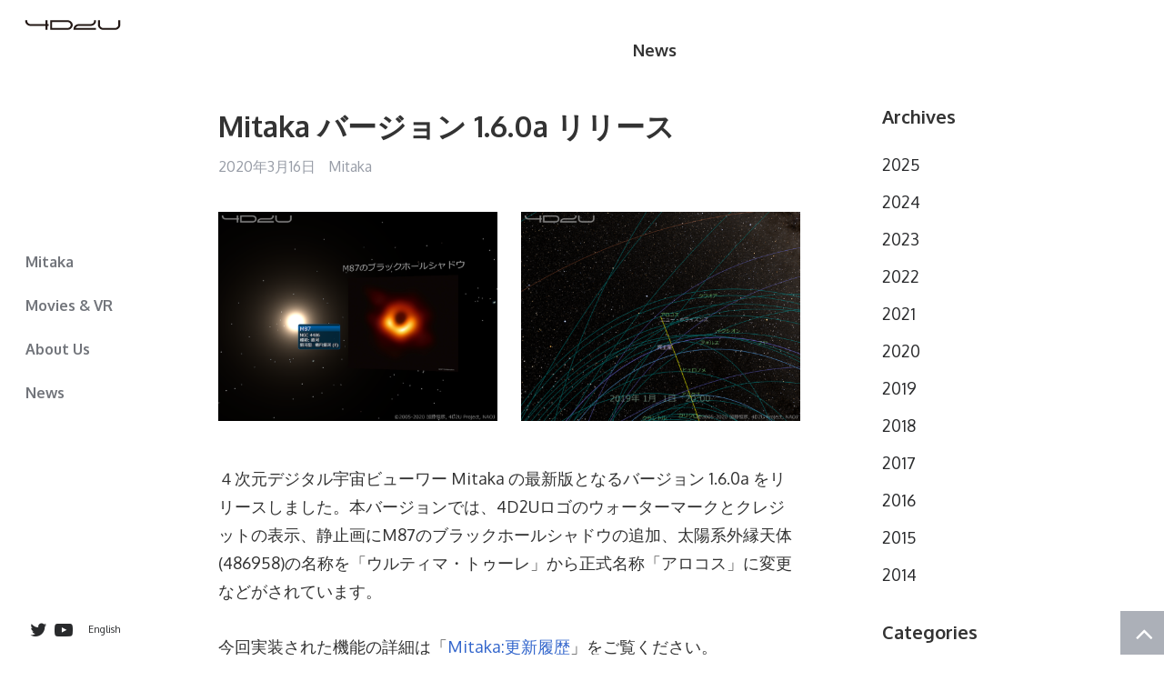

--- FILE ---
content_type: text/html; charset=UTF-8
request_url: https://4d2u.nao.ac.jp/news/20200316-mitaka/
body_size: 34972
content:
<!DOCTYPE html>
<html lang="ja">
<head>
	<meta charset="UTF-8">
	<meta name="viewport" content="width=device-width, initial-scale=1.0">

<!-- Google Tag Manager -->
<script>(function(w,d,s,l,i){w[l]=w[l]||[];w[l].push({'gtm.start':
new Date().getTime(),event:'gtm.js'});var f=d.getElementsByTagName(s)[0],
j=d.createElement(s),dl=l!='dataLayer'?'&l='+l:'';j.async=true;j.src=
'https://www.googletagmanager.com/gtm.js?id='+i+dl;f.parentNode.insertBefore(j,f);
})(window,document,'script','dataLayer','GTM-53W5HG9S');</script>
<!-- End Google Tag Manager -->
	
	<link href="https://fonts.googleapis.com/css?family=Oxygen:400,700&display=swap" rel="stylesheet">
<title>Mitaka バージョン 1.6.0a リリース  |  国立天文台4次元デジタル宇宙プロジェクト</title>
<meta name='robots' content='max-image-preview:large' />
<style id='wp-img-auto-sizes-contain-inline-css' type='text/css'>
img:is([sizes=auto i],[sizes^="auto," i]){contain-intrinsic-size:3000px 1500px}
/*# sourceURL=wp-img-auto-sizes-contain-inline-css */
</style>
<style id='wp-block-library-inline-css' type='text/css'>
:root{--wp-block-synced-color:#7a00df;--wp-block-synced-color--rgb:122,0,223;--wp-bound-block-color:var(--wp-block-synced-color);--wp-editor-canvas-background:#ddd;--wp-admin-theme-color:#007cba;--wp-admin-theme-color--rgb:0,124,186;--wp-admin-theme-color-darker-10:#006ba1;--wp-admin-theme-color-darker-10--rgb:0,107,160.5;--wp-admin-theme-color-darker-20:#005a87;--wp-admin-theme-color-darker-20--rgb:0,90,135;--wp-admin-border-width-focus:2px}@media (min-resolution:192dpi){:root{--wp-admin-border-width-focus:1.5px}}.wp-element-button{cursor:pointer}:root .has-very-light-gray-background-color{background-color:#eee}:root .has-very-dark-gray-background-color{background-color:#313131}:root .has-very-light-gray-color{color:#eee}:root .has-very-dark-gray-color{color:#313131}:root .has-vivid-green-cyan-to-vivid-cyan-blue-gradient-background{background:linear-gradient(135deg,#00d084,#0693e3)}:root .has-purple-crush-gradient-background{background:linear-gradient(135deg,#34e2e4,#4721fb 50%,#ab1dfe)}:root .has-hazy-dawn-gradient-background{background:linear-gradient(135deg,#faaca8,#dad0ec)}:root .has-subdued-olive-gradient-background{background:linear-gradient(135deg,#fafae1,#67a671)}:root .has-atomic-cream-gradient-background{background:linear-gradient(135deg,#fdd79a,#004a59)}:root .has-nightshade-gradient-background{background:linear-gradient(135deg,#330968,#31cdcf)}:root .has-midnight-gradient-background{background:linear-gradient(135deg,#020381,#2874fc)}:root{--wp--preset--font-size--normal:16px;--wp--preset--font-size--huge:42px}.has-regular-font-size{font-size:1em}.has-larger-font-size{font-size:2.625em}.has-normal-font-size{font-size:var(--wp--preset--font-size--normal)}.has-huge-font-size{font-size:var(--wp--preset--font-size--huge)}.has-text-align-center{text-align:center}.has-text-align-left{text-align:left}.has-text-align-right{text-align:right}.has-fit-text{white-space:nowrap!important}#end-resizable-editor-section{display:none}.aligncenter{clear:both}.items-justified-left{justify-content:flex-start}.items-justified-center{justify-content:center}.items-justified-right{justify-content:flex-end}.items-justified-space-between{justify-content:space-between}.screen-reader-text{border:0;clip-path:inset(50%);height:1px;margin:-1px;overflow:hidden;padding:0;position:absolute;width:1px;word-wrap:normal!important}.screen-reader-text:focus{background-color:#ddd;clip-path:none;color:#444;display:block;font-size:1em;height:auto;left:5px;line-height:normal;padding:15px 23px 14px;text-decoration:none;top:5px;width:auto;z-index:100000}html :where(.has-border-color){border-style:solid}html :where([style*=border-top-color]){border-top-style:solid}html :where([style*=border-right-color]){border-right-style:solid}html :where([style*=border-bottom-color]){border-bottom-style:solid}html :where([style*=border-left-color]){border-left-style:solid}html :where([style*=border-width]){border-style:solid}html :where([style*=border-top-width]){border-top-style:solid}html :where([style*=border-right-width]){border-right-style:solid}html :where([style*=border-bottom-width]){border-bottom-style:solid}html :where([style*=border-left-width]){border-left-style:solid}html :where(img[class*=wp-image-]){height:auto;max-width:100%}:where(figure){margin:0 0 1em}html :where(.is-position-sticky){--wp-admin--admin-bar--position-offset:var(--wp-admin--admin-bar--height,0px)}@media screen and (max-width:600px){html :where(.is-position-sticky){--wp-admin--admin-bar--position-offset:0px}}

/*# sourceURL=wp-block-library-inline-css */
</style><style id='global-styles-inline-css' type='text/css'>
:root{--wp--preset--aspect-ratio--square: 1;--wp--preset--aspect-ratio--4-3: 4/3;--wp--preset--aspect-ratio--3-4: 3/4;--wp--preset--aspect-ratio--3-2: 3/2;--wp--preset--aspect-ratio--2-3: 2/3;--wp--preset--aspect-ratio--16-9: 16/9;--wp--preset--aspect-ratio--9-16: 9/16;--wp--preset--color--black: #000000;--wp--preset--color--cyan-bluish-gray: #abb8c3;--wp--preset--color--white: #ffffff;--wp--preset--color--pale-pink: #f78da7;--wp--preset--color--vivid-red: #cf2e2e;--wp--preset--color--luminous-vivid-orange: #ff6900;--wp--preset--color--luminous-vivid-amber: #fcb900;--wp--preset--color--light-green-cyan: #7bdcb5;--wp--preset--color--vivid-green-cyan: #00d084;--wp--preset--color--pale-cyan-blue: #8ed1fc;--wp--preset--color--vivid-cyan-blue: #0693e3;--wp--preset--color--vivid-purple: #9b51e0;--wp--preset--gradient--vivid-cyan-blue-to-vivid-purple: linear-gradient(135deg,rgb(6,147,227) 0%,rgb(155,81,224) 100%);--wp--preset--gradient--light-green-cyan-to-vivid-green-cyan: linear-gradient(135deg,rgb(122,220,180) 0%,rgb(0,208,130) 100%);--wp--preset--gradient--luminous-vivid-amber-to-luminous-vivid-orange: linear-gradient(135deg,rgb(252,185,0) 0%,rgb(255,105,0) 100%);--wp--preset--gradient--luminous-vivid-orange-to-vivid-red: linear-gradient(135deg,rgb(255,105,0) 0%,rgb(207,46,46) 100%);--wp--preset--gradient--very-light-gray-to-cyan-bluish-gray: linear-gradient(135deg,rgb(238,238,238) 0%,rgb(169,184,195) 100%);--wp--preset--gradient--cool-to-warm-spectrum: linear-gradient(135deg,rgb(74,234,220) 0%,rgb(151,120,209) 20%,rgb(207,42,186) 40%,rgb(238,44,130) 60%,rgb(251,105,98) 80%,rgb(254,248,76) 100%);--wp--preset--gradient--blush-light-purple: linear-gradient(135deg,rgb(255,206,236) 0%,rgb(152,150,240) 100%);--wp--preset--gradient--blush-bordeaux: linear-gradient(135deg,rgb(254,205,165) 0%,rgb(254,45,45) 50%,rgb(107,0,62) 100%);--wp--preset--gradient--luminous-dusk: linear-gradient(135deg,rgb(255,203,112) 0%,rgb(199,81,192) 50%,rgb(65,88,208) 100%);--wp--preset--gradient--pale-ocean: linear-gradient(135deg,rgb(255,245,203) 0%,rgb(182,227,212) 50%,rgb(51,167,181) 100%);--wp--preset--gradient--electric-grass: linear-gradient(135deg,rgb(202,248,128) 0%,rgb(113,206,126) 100%);--wp--preset--gradient--midnight: linear-gradient(135deg,rgb(2,3,129) 0%,rgb(40,116,252) 100%);--wp--preset--font-size--small: 13px;--wp--preset--font-size--medium: 20px;--wp--preset--font-size--large: 36px;--wp--preset--font-size--x-large: 42px;--wp--preset--spacing--20: 0.44rem;--wp--preset--spacing--30: 0.67rem;--wp--preset--spacing--40: 1rem;--wp--preset--spacing--50: 1.5rem;--wp--preset--spacing--60: 2.25rem;--wp--preset--spacing--70: 3.38rem;--wp--preset--spacing--80: 5.06rem;--wp--preset--shadow--natural: 6px 6px 9px rgba(0, 0, 0, 0.2);--wp--preset--shadow--deep: 12px 12px 50px rgba(0, 0, 0, 0.4);--wp--preset--shadow--sharp: 6px 6px 0px rgba(0, 0, 0, 0.2);--wp--preset--shadow--outlined: 6px 6px 0px -3px rgb(255, 255, 255), 6px 6px rgb(0, 0, 0);--wp--preset--shadow--crisp: 6px 6px 0px rgb(0, 0, 0);}:where(.is-layout-flex){gap: 0.5em;}:where(.is-layout-grid){gap: 0.5em;}body .is-layout-flex{display: flex;}.is-layout-flex{flex-wrap: wrap;align-items: center;}.is-layout-flex > :is(*, div){margin: 0;}body .is-layout-grid{display: grid;}.is-layout-grid > :is(*, div){margin: 0;}:where(.wp-block-columns.is-layout-flex){gap: 2em;}:where(.wp-block-columns.is-layout-grid){gap: 2em;}:where(.wp-block-post-template.is-layout-flex){gap: 1.25em;}:where(.wp-block-post-template.is-layout-grid){gap: 1.25em;}.has-black-color{color: var(--wp--preset--color--black) !important;}.has-cyan-bluish-gray-color{color: var(--wp--preset--color--cyan-bluish-gray) !important;}.has-white-color{color: var(--wp--preset--color--white) !important;}.has-pale-pink-color{color: var(--wp--preset--color--pale-pink) !important;}.has-vivid-red-color{color: var(--wp--preset--color--vivid-red) !important;}.has-luminous-vivid-orange-color{color: var(--wp--preset--color--luminous-vivid-orange) !important;}.has-luminous-vivid-amber-color{color: var(--wp--preset--color--luminous-vivid-amber) !important;}.has-light-green-cyan-color{color: var(--wp--preset--color--light-green-cyan) !important;}.has-vivid-green-cyan-color{color: var(--wp--preset--color--vivid-green-cyan) !important;}.has-pale-cyan-blue-color{color: var(--wp--preset--color--pale-cyan-blue) !important;}.has-vivid-cyan-blue-color{color: var(--wp--preset--color--vivid-cyan-blue) !important;}.has-vivid-purple-color{color: var(--wp--preset--color--vivid-purple) !important;}.has-black-background-color{background-color: var(--wp--preset--color--black) !important;}.has-cyan-bluish-gray-background-color{background-color: var(--wp--preset--color--cyan-bluish-gray) !important;}.has-white-background-color{background-color: var(--wp--preset--color--white) !important;}.has-pale-pink-background-color{background-color: var(--wp--preset--color--pale-pink) !important;}.has-vivid-red-background-color{background-color: var(--wp--preset--color--vivid-red) !important;}.has-luminous-vivid-orange-background-color{background-color: var(--wp--preset--color--luminous-vivid-orange) !important;}.has-luminous-vivid-amber-background-color{background-color: var(--wp--preset--color--luminous-vivid-amber) !important;}.has-light-green-cyan-background-color{background-color: var(--wp--preset--color--light-green-cyan) !important;}.has-vivid-green-cyan-background-color{background-color: var(--wp--preset--color--vivid-green-cyan) !important;}.has-pale-cyan-blue-background-color{background-color: var(--wp--preset--color--pale-cyan-blue) !important;}.has-vivid-cyan-blue-background-color{background-color: var(--wp--preset--color--vivid-cyan-blue) !important;}.has-vivid-purple-background-color{background-color: var(--wp--preset--color--vivid-purple) !important;}.has-black-border-color{border-color: var(--wp--preset--color--black) !important;}.has-cyan-bluish-gray-border-color{border-color: var(--wp--preset--color--cyan-bluish-gray) !important;}.has-white-border-color{border-color: var(--wp--preset--color--white) !important;}.has-pale-pink-border-color{border-color: var(--wp--preset--color--pale-pink) !important;}.has-vivid-red-border-color{border-color: var(--wp--preset--color--vivid-red) !important;}.has-luminous-vivid-orange-border-color{border-color: var(--wp--preset--color--luminous-vivid-orange) !important;}.has-luminous-vivid-amber-border-color{border-color: var(--wp--preset--color--luminous-vivid-amber) !important;}.has-light-green-cyan-border-color{border-color: var(--wp--preset--color--light-green-cyan) !important;}.has-vivid-green-cyan-border-color{border-color: var(--wp--preset--color--vivid-green-cyan) !important;}.has-pale-cyan-blue-border-color{border-color: var(--wp--preset--color--pale-cyan-blue) !important;}.has-vivid-cyan-blue-border-color{border-color: var(--wp--preset--color--vivid-cyan-blue) !important;}.has-vivid-purple-border-color{border-color: var(--wp--preset--color--vivid-purple) !important;}.has-vivid-cyan-blue-to-vivid-purple-gradient-background{background: var(--wp--preset--gradient--vivid-cyan-blue-to-vivid-purple) !important;}.has-light-green-cyan-to-vivid-green-cyan-gradient-background{background: var(--wp--preset--gradient--light-green-cyan-to-vivid-green-cyan) !important;}.has-luminous-vivid-amber-to-luminous-vivid-orange-gradient-background{background: var(--wp--preset--gradient--luminous-vivid-amber-to-luminous-vivid-orange) !important;}.has-luminous-vivid-orange-to-vivid-red-gradient-background{background: var(--wp--preset--gradient--luminous-vivid-orange-to-vivid-red) !important;}.has-very-light-gray-to-cyan-bluish-gray-gradient-background{background: var(--wp--preset--gradient--very-light-gray-to-cyan-bluish-gray) !important;}.has-cool-to-warm-spectrum-gradient-background{background: var(--wp--preset--gradient--cool-to-warm-spectrum) !important;}.has-blush-light-purple-gradient-background{background: var(--wp--preset--gradient--blush-light-purple) !important;}.has-blush-bordeaux-gradient-background{background: var(--wp--preset--gradient--blush-bordeaux) !important;}.has-luminous-dusk-gradient-background{background: var(--wp--preset--gradient--luminous-dusk) !important;}.has-pale-ocean-gradient-background{background: var(--wp--preset--gradient--pale-ocean) !important;}.has-electric-grass-gradient-background{background: var(--wp--preset--gradient--electric-grass) !important;}.has-midnight-gradient-background{background: var(--wp--preset--gradient--midnight) !important;}.has-small-font-size{font-size: var(--wp--preset--font-size--small) !important;}.has-medium-font-size{font-size: var(--wp--preset--font-size--medium) !important;}.has-large-font-size{font-size: var(--wp--preset--font-size--large) !important;}.has-x-large-font-size{font-size: var(--wp--preset--font-size--x-large) !important;}
/*# sourceURL=global-styles-inline-css */
</style>

<style id='classic-theme-styles-inline-css' type='text/css'>
/*! This file is auto-generated */
.wp-block-button__link{color:#fff;background-color:#32373c;border-radius:9999px;box-shadow:none;text-decoration:none;padding:calc(.667em + 2px) calc(1.333em + 2px);font-size:1.125em}.wp-block-file__button{background:#32373c;color:#fff;text-decoration:none}
/*# sourceURL=/wp-includes/css/classic-themes.min.css */
</style>
<link rel='stylesheet' id='contact-form-7-css' href='https://4d2u.nao.ac.jp/wp-content/plugins/contact-form-7/includes/css/styles.css?ver=6.1.4' type='text/css' media='all' />
<script type="text/javascript" src="https://4d2u.nao.ac.jp/wp-content/plugins/jquery-updater/js/jquery-4.0.0.min.js?ver=4.0.0" id="jquery-core-js"></script>
<script type="text/javascript" src="https://4d2u.nao.ac.jp/wp-content/plugins/jquery-updater/js/jquery-migrate-3.6.0.min.js?ver=3.6.0" id="jquery-migrate-js"></script>
<link rel="canonical" href="https://4d2u.nao.ac.jp/news/20200316-mitaka/" />
<link rel='shortlink' href='https://4d2u.nao.ac.jp/?p=1634' />

<meta property="og:title" content="Mitaka バージョン 1.6.0a リリース">
<meta property="og:description" content="４次元デジタル宇宙ビューワー Mitaka の最新版となるバージョン 1.6.0a をリリースしました。本バージョンでは、4D2Uロゴのウォーターマークとクレジットの表示、静止画にM87のブラックホー">
<meta property="og:type" content="article">
<meta property="og:url" content="https://4d2u.nao.ac.jp/news/20200316-mitaka/">
<meta property="og:image" content="https://4d2u.nao.ac.jp/wp-content/uploads/2020/03/20200316-mitaka.jpg">
<meta property="og:site_name" content="国立天文台4次元デジタル宇宙プロジェクト">
<meta name="twitter:card" content="summary_large_image">
<meta name="twitter:site" content="@4d2u">
<meta property="og:locale" content="ja_JP">
<link rel="icon" href="/wp-content/uploads/2021/03/cropped-favicon-32x32.png" sizes="32x32" />
<link rel="icon" href="/wp-content/uploads/2021/03/cropped-favicon-192x192.png" sizes="192x192" />
<link rel="apple-touch-icon" href="/wp-content/uploads/2021/03/cropped-favicon-180x180.png" />
<meta name="msapplication-TileImage" content="/wp-content/uploads/2021/03/cropped-favicon-270x270.png" />
	<link rel="stylesheet" href="https://4d2u.nao.ac.jp/wp-content/themes/4d2u/style.css?=20231204" media="all" />
</head>

<body>
<!-- Google Tag Manager (noscript) -->
<noscript><iframe src="https://www.googletagmanager.com/ns.html?id=GTM-53W5HG9S"
height="0" width="0" style="display:none;visibility:hidden"></iframe></noscript>
<!-- End Google Tag Manager (noscript) -->

<div class="top-2">
<header>
<div class="header">
	<div class="title">
		<a href="https://4d2u.nao.ac.jp"><h1>国立天文台4次元デジタル宇宙プロジェクト</h1><img src="https://4d2u.nao.ac.jp/wp-content/themes/4d2u/contents/4d2u-logo-black.svg" alt="4D2U"></a>
	</div>
	<nav>
		<ul>
		<li id="nav_menu-2" class="widget widget_nav_menu"><div class="menu-main-menu-container"><ul id="menu-main-menu" class="menu"><li id="menu-item-573" class="menu-item menu-item-type-post_type menu-item-object-page menu-item-573"><a href="https://4d2u.nao.ac.jp/mitaka/">Mitaka</a></li>
<li id="menu-item-526" class="menu-item menu-item-type-custom menu-item-object-custom menu-item-526"><a href="https://4d2u.nao.ac.jp/movies/">Movies &#038; VR</a></li>
<li id="menu-item-551" class="menu-item menu-item-type-post_type menu-item-object-page menu-item-551"><a href="https://4d2u.nao.ac.jp/aboutus/">About Us</a></li>
<li id="menu-item-525" class="menu-item menu-item-type-custom menu-item-object-custom menu-item-525"><a href="https://4d2u.nao.ac.jp/news/">News</a></li>
</ul></div></li>
		</ul>
	</nav>
	<div class="extra">
		<div class="sns">
			<a href="https://twitter.com/4d2u" target="_blank"><i class="icon-twitter"></i></a><a href="https://www.youtube.com/channel/UCtIvmIYCqjUllURN4U76Ayw" target="_blank"><i class="icon-youtube-play"></i></a>
		</div>
		<div class="lang"><a href="https://4d2u.nao.ac.jp/english/">English</a></div>
	</div>
</div>
</header>

<div class="PageUp"><a href="#"><span><i class="icon-angle-up"></i></span><span class="hdn">トップに戻る</span></a></div>



	<div id="news-single" class="wrap-base">
		<div class="submenu">
			<h2>News</h2>
		</div><!--/submenu-->
		<div class="box">
			<div class="box-narrow box-base">

<!--記事取得開始-->
			<div><h3>Mitaka バージョン 1.6.0a リリース</h3>
				<span class="date">2020年3月16日</span>
				<span class="category">
<a href="https://4d2u.nao.ac.jp/news_cat/mitakanews/">Mitaka</a> </span>
			</div>
			<div class="box-half">
<div class="box-inbox"><img fetchpriority="high" decoding="async" src="/wp-content/uploads/2020/03/20200316-mitaka-fig1-480x360.png" alt="図1" width="480" height="360" class="alignnone size-medium wp-image-1635" srcset="https://4d2u.nao.ac.jp/wp-content/uploads/2020/03/20200316-mitaka-fig1-480x360.png 480w, https://4d2u.nao.ac.jp/wp-content/uploads/2020/03/20200316-mitaka-fig1-720x540.png 720w, https://4d2u.nao.ac.jp/wp-content/uploads/2020/03/20200316-mitaka-fig1-768x576.png 768w, https://4d2u.nao.ac.jp/wp-content/uploads/2020/03/20200316-mitaka-fig1.png 800w" sizes="(max-width: 480px) 100vw, 480px" /></div>
<div class="box-inbox"><img decoding="async" src="/wp-content/uploads/2020/03/20200316-mitaka-fig2-480x360.png" alt="図2" width="480" height="360" class="alignnone size-medium wp-image-1636" srcset="https://4d2u.nao.ac.jp/wp-content/uploads/2020/03/20200316-mitaka-fig2-480x360.png 480w, https://4d2u.nao.ac.jp/wp-content/uploads/2020/03/20200316-mitaka-fig2-720x540.png 720w, https://4d2u.nao.ac.jp/wp-content/uploads/2020/03/20200316-mitaka-fig2-768x576.png 768w, https://4d2u.nao.ac.jp/wp-content/uploads/2020/03/20200316-mitaka-fig2.png 800w" sizes="(max-width: 480px) 100vw, 480px" /></div>
</div>

<p>４次元デジタル宇宙ビューワー Mitaka の最新版となるバージョン 1.6.0a をリリースしました。本バージョンでは、4D2Uロゴのウォーターマークとクレジットの表示、静止画にM87のブラックホールシャドウの追加、太陽系外縁天体(486958)の名称を「ウルティマ・トゥーレ」から正式名称「アロコス」に変更などがされています。</p>
<p>今回実装された機能の詳細は「<a href="../../mitaka/download/mitaka-history/">Mitaka:更新履歴</a>」をご覧ください。</p>
<p>ダウンロードは「<a href="../../mitaka/download/">Mitaka ダウンロードサイト</a>」からどうぞ。</p>

<div class="box-half">
<div class="box-inbox"><img decoding="async" src="/wp-content/uploads/2020/03/20200316-mitaka-fig3-455x360.png" alt="図3" width="455" height="360" class="alignnone size-medium wp-image-1637" srcset="https://4d2u.nao.ac.jp/wp-content/uploads/2020/03/20200316-mitaka-fig3-455x360.png 455w, https://4d2u.nao.ac.jp/wp-content/uploads/2020/03/20200316-mitaka-fig3-682x540.png 682w, https://4d2u.nao.ac.jp/wp-content/uploads/2020/03/20200316-mitaka-fig3-768x608.png 768w, https://4d2u.nao.ac.jp/wp-content/uploads/2020/03/20200316-mitaka-fig3.png 1200w" sizes="(max-width: 455px) 100vw, 455px" /></div>
<div class="box-inbox"><img loading="lazy" decoding="async" src="/wp-content/uploads/2020/03/20200316-mitaka-fig4-455x360.png" alt="図4" width="455" height="360" class="alignnone size-medium wp-image-1638" srcset="https://4d2u.nao.ac.jp/wp-content/uploads/2020/03/20200316-mitaka-fig4-455x360.png 455w, https://4d2u.nao.ac.jp/wp-content/uploads/2020/03/20200316-mitaka-fig4-682x540.png 682w, https://4d2u.nao.ac.jp/wp-content/uploads/2020/03/20200316-mitaka-fig4-768x608.png 768w, https://4d2u.nao.ac.jp/wp-content/uploads/2020/03/20200316-mitaka-fig4.png 1200w" sizes="auto, (max-width: 455px) 100vw, 455px" /></div>
<div class="box-inbox"><img loading="lazy" decoding="async" src="/wp-content/uploads/2020/03/20200316-mitaka-fig5-455x360.png" alt="図5" width="455" height="360" class="alignnone size-medium wp-image-1639" srcset="https://4d2u.nao.ac.jp/wp-content/uploads/2020/03/20200316-mitaka-fig5-455x360.png 455w, https://4d2u.nao.ac.jp/wp-content/uploads/2020/03/20200316-mitaka-fig5-682x540.png 682w, https://4d2u.nao.ac.jp/wp-content/uploads/2020/03/20200316-mitaka-fig5-768x608.png 768w, https://4d2u.nao.ac.jp/wp-content/uploads/2020/03/20200316-mitaka-fig5.png 1200w" sizes="auto, (max-width: 455px) 100vw, 455px" /></div>
<div class="box-inbox"><img loading="lazy" decoding="async" src="/wp-content/uploads/2020/03/20200316-mitaka-fig6-455x360.png" alt="図6" width="455" height="360" class="alignnone size-medium wp-image-1640" srcset="https://4d2u.nao.ac.jp/wp-content/uploads/2020/03/20200316-mitaka-fig6-455x360.png 455w, https://4d2u.nao.ac.jp/wp-content/uploads/2020/03/20200316-mitaka-fig6-682x540.png 682w, https://4d2u.nao.ac.jp/wp-content/uploads/2020/03/20200316-mitaka-fig6-768x608.png 768w, https://4d2u.nao.ac.jp/wp-content/uploads/2020/03/20200316-mitaka-fig6.png 1200w" sizes="auto, (max-width: 455px) 100vw, 455px" /></div>
</div>
 
<p>また、本バージョンを解凍してできる「mitaka」フォルダ内に、コマンド機能のサンプルとして「sequence_sample.mcd」というファイルが追加されています。Mitakaのメニューから「ファイル > コマンド定義ファイルを開く」を選択し、sequence_sample.mcd を読み込んでいただくと、「コマンド > 2020年6月21日の部分日食」を選択できるようになります。ぜひ、お試しになってみてください。またこれを応用して、ぜひご自身でもコマンド機能を使いこなしてみてください。</p>

<p><a href="../../mitaka/download/">Mitaka ダウンロードサイト</a></p><!--/ 記事取得終了-->

			<div class="pagination">
  				<div class="prev">
					<span class="direction">前へ</span>
					<p><a href="https://4d2u.nao.ac.jp/news/20200417-kuroda/" rel="next">YouTube チャンネル「黒田有彩もウーチュー部」</a></p>
				</div>
  				<div class="next">
					<span class="direction">次へ</span>
					<p><a href="https://4d2u.nao.ac.jp/news/20200312-movie/" rel="prev">4D2U映像コンテンツ「太陽内部の対流と磁場」公開</a></p>
				</div>
  			</div><!--/pagination-->

			</div><!--/box-narrow-->
			<div class="sidemenu">
				<div>
				<h3>Archives</h3>
				<ul>
						<li><a href='https://4d2u.nao.ac.jp/news/2025/'>2025</a></li>
	<li><a href='https://4d2u.nao.ac.jp/news/2024/'>2024</a></li>
	<li><a href='https://4d2u.nao.ac.jp/news/2023/'>2023</a></li>
	<li><a href='https://4d2u.nao.ac.jp/news/2022/'>2022</a></li>
	<li><a href='https://4d2u.nao.ac.jp/news/2021/'>2021</a></li>
	<li><a href='https://4d2u.nao.ac.jp/news/2020/'>2020</a></li>
	<li><a href='https://4d2u.nao.ac.jp/news/2019/'>2019</a></li>
	<li><a href='https://4d2u.nao.ac.jp/news/2018/'>2018</a></li>
	<li><a href='https://4d2u.nao.ac.jp/news/2017/'>2017</a></li>
	<li><a href='https://4d2u.nao.ac.jp/news/2016/'>2016</a></li>
	<li><a href='https://4d2u.nao.ac.jp/news/2015/'>2015</a></li>
	<li><a href='https://4d2u.nao.ac.jp/news/2014/'>2014</a></li>
				</ul>
				</div>


				<div>
				<h3>Categories</h3>
<ul id="sidebar">
  <li id="nav_menu-6" class="widget widget_nav_menu"><div class="menu-news-sidemenu-container"><ul id="menu-news-sidemenu" class="menu"><li id="menu-item-528" class="menu-item menu-item-type-taxonomy menu-item-object-news_cat menu-item-528"><a href="https://4d2u.nao.ac.jp/news_cat/information/">お知らせ</a></li>
<li id="menu-item-529" class="menu-item menu-item-type-taxonomy menu-item-object-news_cat menu-item-529"><a href="https://4d2u.nao.ac.jp/news_cat/media/">メディア掲載情報</a></li>
<li id="menu-item-540" class="menu-item menu-item-type-taxonomy menu-item-object-news_cat menu-item-540"><a href="https://4d2u.nao.ac.jp/news_cat/mitakanews/">Mitaka</a></li>
<li id="menu-item-2207" class="menu-item menu-item-type-taxonomy menu-item-object-news_cat menu-item-2207"><a href="https://4d2u.nao.ac.jp/news_cat/movie/">可視化映像</a></li>
</ul></div></li>
</ul>
				</div>
			</div><!--/sidemenu-->
		</div><!--/box-->
	</div><!--wrap-->
</div><!--/top-->

<div class="wrap-base related">

	<h3>関連記事</h3>
<div class="box">
<div class="box-link">
<a href="https://4d2u.nao.ac.jp/news/20250317-mitaka/">
<figure class="boxIcon">
	<!--画像を追加-->
		<img width="320" height="180" src="/wp-content/uploads/2025/03/202503Mitaka_ASJ-320x180.png" class="attachment-thumbnail size-thumbnail wp-post-image" alt="" decoding="async" loading="lazy" srcset="https://4d2u.nao.ac.jp/wp-content/uploads/2025/03/202503Mitaka_ASJ-320x180.png 320w, https://4d2u.nao.ac.jp/wp-content/uploads/2025/03/202503Mitaka_ASJ-640x360.png 640w, https://4d2u.nao.ac.jp/wp-content/uploads/2025/03/202503Mitaka_ASJ-960x540.png 960w, https://4d2u.nao.ac.jp/wp-content/uploads/2025/03/202503Mitaka_ASJ-768x432.png 768w, https://4d2u.nao.ac.jp/wp-content/uploads/2025/03/202503Mitaka_ASJ.png 1280w" sizes="auto, (max-width: 320px) 100vw, 320px" />	</figure>
<span class="boxTitle">2024年度日本天文学会天文教育普及賞</span>
</a>
	<br><span class="date">2025年3月17日</span><span class="category">
<a href="https://4d2u.nao.ac.jp/news_cat/mitakanews/">Mitaka</a> </span>
</div>

<div class="box-link">
<a href="https://4d2u.nao.ac.jp/news/20230228-mitaka/">
<figure class="boxIcon">
	<!--画像を追加-->
		<img width="320" height="180" src="/wp-content/uploads/2023/02/20230228-mitaka-320x180.jpg" class="attachment-thumbnail size-thumbnail wp-post-image" alt="図" decoding="async" loading="lazy" srcset="https://4d2u.nao.ac.jp/wp-content/uploads/2023/02/20230228-mitaka-320x180.jpg 320w, https://4d2u.nao.ac.jp/wp-content/uploads/2023/02/20230228-mitaka-640x360.jpg 640w, https://4d2u.nao.ac.jp/wp-content/uploads/2023/02/20230228-mitaka-960x540.jpg 960w, https://4d2u.nao.ac.jp/wp-content/uploads/2023/02/20230228-mitaka-768x432.jpg 768w, https://4d2u.nao.ac.jp/wp-content/uploads/2023/02/20230228-mitaka.jpg 1280w" sizes="auto, (max-width: 320px) 100vw, 320px" />	</figure>
<span class="boxTitle">Mitaka バージョン 1.7.4 リリース (2023.3.27 追記)</span>
</a>
	<br><span class="date">2023年2月28日</span><span class="category">
<a href="https://4d2u.nao.ac.jp/news_cat/mitakanews/">Mitaka</a> </span>
</div>

<div class="box-link">
<a href="https://4d2u.nao.ac.jp/news/20220706-mitaka/">
<figure class="boxIcon">
	<!--画像を追加-->
		<img width="320" height="180" src="/wp-content/uploads/2022/07/20220706-mitaka-320x180.jpg" class="attachment-thumbnail size-thumbnail wp-post-image" alt="図" decoding="async" loading="lazy" srcset="https://4d2u.nao.ac.jp/wp-content/uploads/2022/07/20220706-mitaka-320x180.jpg 320w, https://4d2u.nao.ac.jp/wp-content/uploads/2022/07/20220706-mitaka-640x360.jpg 640w, https://4d2u.nao.ac.jp/wp-content/uploads/2022/07/20220706-mitaka-960x540.jpg 960w, https://4d2u.nao.ac.jp/wp-content/uploads/2022/07/20220706-mitaka-768x432.jpg 768w, https://4d2u.nao.ac.jp/wp-content/uploads/2022/07/20220706-mitaka.jpg 1280w" sizes="auto, (max-width: 320px) 100vw, 320px" />	</figure>
<span class="boxTitle">Mitaka バージョン 1.7.3 リリース (2022.8.12 追記)</span>
</a>
	<br><span class="date">2022年7月6日</span><span class="category">
<a href="https://4d2u.nao.ac.jp/news_cat/mitakanews/">Mitaka</a> </span>
</div>


</div>
</div>

<footer>
<div class="footer-box">
	<div class="footer-title">
		<div class="footer-title-logo"><img src="https://4d2u.nao.ac.jp/wp-content/themes/4d2u/contents/4d2u-logo-white.svg" alt="4D2U"></div>
		<div><p>国立天文台4次元デジタル宇宙プロジェクト<br>Four-Dimensional Digital Universe Project, NAOJ</p></div>
	</div>
	<div class="sitemap">
		<div>
			<label class="accordion-title" for="box1">Mitaka<span class="plus"></span></label>
			<input type="checkbox" id="box1">
				<ul class="toggle">
				<li><a href="https://4d2u.nao.ac.jp/mitaka/">概要<i class="icon-angle-right"></i></a></li>
				<li><a href="https://4d2u.nao.ac.jp/mitaka/tutorial/">チュートリアル<i class="icon-angle-right"></i></a></li>
				<li><a href="https://4d2u.nao.ac.jp/mitaka/faq/">よくある質問<i class="icon-angle-right"></i></a></li>
				<li><a href="https://4d2u.nao.ac.jp/mitaka/credit/">クレジット<i class="icon-angle-right"></i></a></li>
				<li><a href="https://4d2u.nao.ac.jp/mitaka/download/">ダウンロード<i class="icon-angle-right"></i></a></li>
				</ul>
		</div>
		<div>
			<ul>
			<li><a href="https://4d2u.nao.ac.jp/movies/">Movies & VR<i class="icon-angle-right"></i></a></li>
			</ul>
			<label class="accordion-title" for="box2">About Us<span class="plus"></span></label>
			<input type="checkbox" id="box2">
				<ul class="toggle">
				<li><a href="https://4d2u.nao.ac.jp/aboutus/">概要<i class="icon-angle-right"></i></a></li>
				<li><a href="https://4d2u.nao.ac.jp/aboutus/member/">メンバー<i class="icon-angle-right"></i></a></li>
				<li><a href="https://4d2u.nao.ac.jp/aboutus/history/">ヒストリー<i class="icon-angle-right"></i></a></li>
				<li><a href="https://4d2u.nao.ac.jp/aboutus/award/">論文・受賞歴<i class="icon-angle-right"></i></a></li>
				</ul>
		</div>
		<div>
			<ul>
			<li><a href="https://4d2u.nao.ac.jp/news/">News<i class="icon-angle-right"></i></a></li>
			</ul>
			<ul>
			<li><a href="https://4d2u.nao.ac.jp/otherproducts/">Other Products<i class="icon-angle-right"></i></a></li>
			</ul>
			<ul>
			<li><a href="https://prc.nao.ac.jp/4d2u/">4D2U Dome Theater<i class="icon-link-ext"></i></a></li>
			</ul>
		</div>
		<div>
			<ul class="list-contact">
			<li><a href="https://4d2u.nao.ac.jp/contact/">お問い合わせ<i class="icon-angle-right"></i></a></li>
			<li><a href="https://4d2u.nao.ac.jp/faq/">よくある質問<i class="icon-angle-right"></i></a></li>
			<li><a href="https://4d2u.nao.ac.jp/policy/">利用規定<i class="icon-angle-right"></i></a></li>
			<li><a href="https://4d2u.nao.ac.jp/english/">English</a>
			</ul>
		</div>
	</div><!--/sitemap-->
	<div class="footer-bottom">
		<div class="footer-bottom-logo"><a href="https://www.nao.ac.jp"><img src="https://4d2u.nao.ac.jp/wp-content/themes/4d2u/contents/logo-naoj.svg" alt="NAOJ"></a></div>
		<div class="footer-copy"><p>Copyright ©2005 4D2U Project, NAOJ. All rights reserved.</p></div>

	</div>
</div><!--/footer-box-->

<script type="speculationrules">
{"prefetch":[{"source":"document","where":{"and":[{"href_matches":"/*"},{"not":{"href_matches":["/wp-*.php","/wp-admin/*","/wp-content/uploads/*","/wp-content/*","/wp-content/plugins/*","/wp-content/themes/4d2u/*","/*\\?(.+)"]}},{"not":{"selector_matches":"a[rel~=\"nofollow\"]"}},{"not":{"selector_matches":".no-prefetch, .no-prefetch a"}}]},"eagerness":"conservative"}]}
</script>
<script type="text/javascript" src="https://4d2u.nao.ac.jp/wp-includes/js/dist/hooks.min.js?ver=dd5603f07f9220ed27f1" id="wp-hooks-js"></script>
<script type="text/javascript" src="https://4d2u.nao.ac.jp/wp-includes/js/dist/i18n.min.js?ver=c26c3dc7bed366793375" id="wp-i18n-js"></script>
<script type="text/javascript" id="wp-i18n-js-after">
/* <![CDATA[ */
wp.i18n.setLocaleData( { 'text direction\u0004ltr': [ 'ltr' ] } );
//# sourceURL=wp-i18n-js-after
/* ]]> */
</script>
<script type="text/javascript" src="https://4d2u.nao.ac.jp/wp-content/plugins/contact-form-7/includes/swv/js/index.js?ver=6.1.4" id="swv-js"></script>
<script type="text/javascript" id="contact-form-7-js-translations">
/* <![CDATA[ */
( function( domain, translations ) {
	var localeData = translations.locale_data[ domain ] || translations.locale_data.messages;
	localeData[""].domain = domain;
	wp.i18n.setLocaleData( localeData, domain );
} )( "contact-form-7", {"translation-revision-date":"2025-11-30 08:12:23+0000","generator":"GlotPress\/4.0.3","domain":"messages","locale_data":{"messages":{"":{"domain":"messages","plural-forms":"nplurals=1; plural=0;","lang":"ja_JP"},"This contact form is placed in the wrong place.":["\u3053\u306e\u30b3\u30f3\u30bf\u30af\u30c8\u30d5\u30a9\u30fc\u30e0\u306f\u9593\u9055\u3063\u305f\u4f4d\u7f6e\u306b\u7f6e\u304b\u308c\u3066\u3044\u307e\u3059\u3002"],"Error:":["\u30a8\u30e9\u30fc:"]}},"comment":{"reference":"includes\/js\/index.js"}} );
//# sourceURL=contact-form-7-js-translations
/* ]]> */
</script>
<script type="text/javascript" id="contact-form-7-js-before">
/* <![CDATA[ */
var wpcf7 = {
    "api": {
        "root": "https:\/\/4d2u.nao.ac.jp\/wp-json\/",
        "namespace": "contact-form-7\/v1"
    }
};
//# sourceURL=contact-form-7-js-before
/* ]]> */
</script>
<script type="text/javascript" src="https://4d2u.nao.ac.jp/wp-content/plugins/contact-form-7/includes/js/index.js?ver=6.1.4" id="contact-form-7-js"></script>
<script type="text/javascript" src="https://4d2u.nao.ac.jp/wp-content/themes/4d2u/js/option.js?ver=6.9" id="option-js"></script>
</footer>


	<script type="text/javascript" src="https://4d2u.nao.ac.jp/wp-content/themes/4d2u/js/skrollr.js"></script>
	<script type="text/javascript">
$( function() {
    if ( window.matchMedia( '(min-width: 820px)' ).matches ) {
        var s = skrollr.init();
    };
} );
	</script>
</body>
</html>


--- FILE ---
content_type: text/css
request_url: https://4d2u.nao.ac.jp/wp-content/themes/4d2u/style.css?=20231204
body_size: 78537
content:
@charset "UTF-8";
/*
Theme Name: 4D2U Project
Author: NAOJ
Description: theme of 4D2U Project.
Version: 20231222
*/
/**color**/
@media screen and (max-width: 640px) {
  .pc {
    display: none !important;
  }
}
@media screen and (min-width: 640px) {
  .sp {
    display: none !important;
  }
}
/*mixin*/
/*extend*/
.box-base .boxpolicy-wrap {
  color: #989DA7;
  font-size: 1.5rem;
  padding: 12px;
  overflow-y: scroll;
  border: 1px solid #989DA7;
}
.box-base .boxpolicy-wrap p {
  margin-bottom: 12px !important;
}

#movie .box-narrow pre, #news-single .box-narrow pre {
  white-space: pre-line;
  overflow-x: scroll;
  border: 1px solid #ECEFF7;
  margin-bottom: 24px !important;
}

* {
  margin: 0;
  padding: 0;
  -webkit-box-sizing: border-box;
          box-sizing: border-box;
}

html {
  font-size: 62.5%;
  -webkit-text-size-adjust: 100%;
  color: #333;
  background-color: #fff;
}

body {
  font-size: 1.8rem;
  line-height: 1.75;
  font-family: "Oxygen", "Yu Gothic Medium", "游ゴシック Medium", YuGothic, "游ゴシック体", "ヒラギノ角ゴ Pro W3", "メイリオ", sans-serif;
}

/*font*/
h2 {
  font-size: 4rem;
  text-align: center;
  margin-bottom: 48px;
}

h4 {
  font-size: 2.4rem;
  text-align: center;
  margin-bottom: 48px;
}

h5 {
  font-size: 2.4rem;
}

h6 {
  font-size: 2rem;
  /*@include mb(20px);*/
}

h4, h5, h6 {
  margin-top: 64px;
}

small {
  font-size: 1.5rem;
  font-weight: normal;
  color: #72757B;
}

blockquote {
  color: #989DA7;
  margin-left: 1rem;
  margin-bottom: 24px !important;
}

.caution {
  color: #c33;
}

.center {
  text-align: center;
}

sup, sub {
  font-size: 1.2rem;
}

/*link*/
a {
  text-decoration: none;
  overflow-wrap: break-word;
  word-wrap: break-word;
}

.wrap, .wrap-narrow, .wrap-base {
  /**button**/
}
.wrap a, .wrap-narrow a, .wrap-base a {
  color: #36C;
}
.wrap a:hover, .wrap-narrow a:hover, .wrap-base a:hover {
  border-bottom: 1px solid #36C;
}
.wrap .box-link, .wrap-narrow .box-link, .wrap-base .box-link {
  color: #333;
}
.wrap .box-link img, .wrap-narrow .box-link img, .wrap-base .box-link img {
  -webkit-transition-duration: 1s;
          transition-duration: 1s;
}
.wrap .box-link a, .wrap-narrow .box-link a, .wrap-base .box-link a {
  border-bottom: none;
}
.wrap .box-link a .boxTitle, .wrap-narrow .box-link a .boxTitle, .wrap-base .box-link a .boxTitle {
  color: #333;
}
.wrap .box-link .date a, .wrap .box-link .category a, .wrap-narrow .box-link .date a, .wrap-narrow .box-link .category a, .wrap-base .box-link .date a, .wrap-base .box-link .category a {
  color: #989DA7;
}
.wrap .box-link:hover a:hover, .wrap-narrow .box-link:hover a:hover, .wrap-base .box-link:hover a:hover {
  color: #36C;
  border-bottom: none;
}
.wrap .box-link:hover a:hover .boxTitle, .wrap-narrow .box-link:hover a:hover .boxTitle, .wrap-base .box-link:hover a:hover .boxTitle {
  color: #36C;
}
.wrap .box-link:hover a:hover img, .wrap-narrow .box-link:hover a:hover img, .wrap-base .box-link:hover a:hover img {
  opacity: 0.8;
}
.wrap .button, .wrap-narrow .button, .wrap-base .button {
  position: relative;
  z-index: 2;
  display: inline-block;
  padding: 0.5em 3em;
  border: 2px solid #fff;
  color: #fff;
  text-align: center;
  text-decoration: none;
  -webkit-transition: 0.3s;
  transition: 0.3s;
  overflow: hidden;
}
.wrap .button:hover, .wrap-narrow .button:hover, .wrap-base .button:hover {
  color: #fff;
  border: 2px solid #fff;
}
.wrap .button::before, .wrap-narrow .button::before, .wrap-base .button::before {
  position: absolute;
  top: 0;
  left: -5%;
  z-index: -1;
  content: "";
  width: 130%;
  height: 200%;
  background: #36C;
  -webkit-transform-origin: left bottom;
          transform-origin: left bottom;
  -webkit-transform: skewY(-10deg) scale(1, 0);
          transform: skewY(-10deg) scale(1, 0);
  -webkit-transition: -webkit-transform 0.3s;
  transition: -webkit-transform 0.3s;
  transition: transform 0.3s;
  transition: transform 0.3s, -webkit-transform 0.3s;
}
.wrap .button:hover::before, .wrap-narrow .button:hover::before, .wrap-base .button:hover::before {
  -webkit-transform-origin: left top;
          transform-origin: left top;
  -webkit-transform: skewY(-10deg) scale(1, 1);
          transform: skewY(-10deg) scale(1, 1);
}
.wrap .archive, .wrap .pagination, .wrap-narrow .archive, .wrap-narrow .pagination, .wrap-base .archive, .wrap-base .pagination {
  font-weight: bold;
  text-align: center;
  margin-top: 64px !important;
}
.wrap .archive .page-numbers, .wrap .pagination .page-numbers, .wrap-narrow .archive .page-numbers, .wrap-narrow .pagination .page-numbers, .wrap-base .archive .page-numbers, .wrap-base .pagination .page-numbers {
  padding: 0 0.5rem;
}

/**PageUp**/
.PageUp {
  position: fixed;
  display: block;
  right: 0px;
  bottom: 0px;
  z-index: 100;
}
.PageUp a {
  width: 48px;
  height: 48px;
  display: block;
  background: rgba(152, 157, 167, 0.8);
  color: #fff;
  text-align: center;
  padding-top: 8px;
}
.PageUp a span {
  display: block;
  width: 40px;
  height: 40px;
  margin: auto;
  font-size: 3.2rem;
  line-height: 1;
}
.PageUp a:hover {
  background: #989da7;
}
.PageUp .hdn {
  display: none;
}

/*wrapping*/
/**header**/
.top {
  width: 100vw;
  height: 100vh;
  display: -webkit-box;
  display: -ms-flexbox;
  display: flex;
  -webkit-box-orient: horizontal;
  -webkit-box-direction: normal;
      -ms-flex-direction: row;
          flex-direction: row;
}

.top-2 {
  width: 100vw;
  display: -webkit-box;
  display: -ms-flexbox;
  display: flex;
  -webkit-box-orient: horizontal;
  -webkit-box-direction: normal;
      -ms-flex-direction: row;
          flex-direction: row;
}

.header {
  width: 160px;
  height: 100%;
  position: fixed;
  background: #fff;
  z-index: 5;
  display: -webkit-box;
  display: -ms-flexbox;
  display: flex;
  -webkit-box-orient: vertical;
  -webkit-box-direction: normal;
      -ms-flex-direction: column;
          flex-direction: column;
  -webkit-box-pack: justify;
      -ms-flex-pack: justify;
          justify-content: space-between;
}
.header .title {
  margin: 12px 25px;
}
.header .title img {
  width: 100%;
}
.header .title h1 {
  display: none;
}
.header nav ul {
  display: -webkit-box;
  display: -ms-flexbox;
  display: flex;
  -webkit-box-orient: vertical;
  -webkit-box-direction: normal;
      -ms-flex-direction: column;
          flex-direction: column;
  -ms-flex-preferred-size: 40%;
      flex-basis: 40%;
  font-size: 1.6rem;
  /*WP調整*/
}
.header nav ul .current-menu-item a,
.header nav ul .current-page-ancestor a {
  color: #36C;
}
.header nav ul a {
  display: block;
  padding: 1rem 28px;
  font-weight: bold;
  color: #72757B;
  position: relative;
  z-index: 2;
  text-decoration: none;
  -webkit-transition: 0.3s;
  transition: 0.3s;
  overflow: hidden;
}
.header nav ul a:hover {
  border-bottom: none;
  color: #fff;
}
.header nav ul a::before {
  position: absolute;
  top: 0;
  left: -5%;
  z-index: -1;
  content: "";
  width: 130%;
  height: 200%;
  background: #36C;
  -webkit-transform-origin: left bottom;
          transform-origin: left bottom;
  -webkit-transform: skewY(-10deg) scale(1, 0);
          transform: skewY(-10deg) scale(1, 0);
  -webkit-transition: -webkit-transform 0.4s;
  transition: -webkit-transform 0.4s;
  transition: transform 0.4s;
  transition: transform 0.4s, -webkit-transform 0.4s;
}
.header nav ul a:hover::before {
  -webkit-transform-origin: left top;
          transform-origin: left top;
  -webkit-transform: skewY(-10deg) scale(1, 1);
          transform: skewY(-10deg) scale(1, 1);
}
.header .extra {
  margin: 10px 28px;
  display: -webkit-box;
  display: -ms-flexbox;
  display: flex;
  -webkit-box-orient: horizontal;
  -webkit-box-direction: normal;
      -ms-flex-direction: row;
          flex-direction: row;
  -webkit-box-align: center;
      -ms-flex-align: center;
          align-items: center;
  -webkit-box-pack: justify;
      -ms-flex-pack: justify;
          justify-content: space-between;
}
.header .extra a {
  color: #292A2C;
}
.header .extra a:hover {
  border-bottom: none;
  color: #36C;
}
.header .extra .sns {
  font-size: 2rem;
}
.header .extra .sns img {
  width: 20px;
}
.header .extra .lang {
  font-size: 1.1rem;
}

/**topVisual**/
.topVisual {
  background-repeat: no-repeat;
  background-position: center;
  background-size: cover;
  height: 100%;
  width: 100%;
  margin-left: 160px;
  display: -webkit-box;
  display: -ms-flexbox;
  display: flex;
  -webkit-box-orient: vertical;
  -webkit-box-direction: normal;
      -ms-flex-direction: column;
          flex-direction: column;
  -webkit-box-align: center;
      -ms-flex-align: center;
          align-items: center;
  -webkit-box-pack: end;
      -ms-flex-pack: end;
          justify-content: flex-end;
}
.topVisual div {
  margin-bottom: 16px !important;
}

/**Top Scroll Icon**/
.scroll-icon {
  -webkit-transition: opacity 0.2s ease;
  transition: opacity 0.2s ease;
}

.scroll-icon:hover {
  opacity: 0.8;
}

p.scroll {
  -webkit-animation-name: scrollIcon;
          animation-name: scrollIcon;
  -webkit-animation-duration: 2s;
          animation-duration: 2s;
  -webkit-animation-iteration-count: infinite;
          animation-iteration-count: infinite;
}
p.scroll img {
  width: 40px;
  height: 25px;
}

@-webkit-keyframes scrollIcon {
  0% {
    -webkit-transform: translate(0, 0);
            transform: translate(0, 0);
    opacity: 1;
  }
  50% {
    -webkit-transform: translate(0, 10px);
            transform: translate(0, 10px);
    opacity: 0.6;
  }
  100% {
    -webkit-transform: translate(0, 0);
            transform: translate(0, 0);
    opacity: 1;
  }
}

@keyframes scrollIcon {
  0% {
    -webkit-transform: translate(0, 0);
            transform: translate(0, 0);
    opacity: 1;
  }
  50% {
    -webkit-transform: translate(0, 10px);
            transform: translate(0, 10px);
    opacity: 0.6;
  }
  100% {
    -webkit-transform: translate(0, 0);
            transform: translate(0, 0);
    opacity: 1;
  }
}
/**wrap**/
.wrap, .wrap-narrow, .wrap-base, footer {
  margin-left: 160px;
}

.wrap {
  height: 100vh;
}

.wrap-narrow {
  height: 60vh;
}

.wrap-center {
  display: -webkit-box;
  display: -ms-flexbox;
  display: flex;
  -webkit-box-orient: vertical;
  -webkit-box-direction: normal;
      -ms-flex-direction: column;
          flex-direction: column;
  -webkit-box-align: center;
      -ms-flex-align: center;
          align-items: center;
  -webkit-box-pack: center;
      -ms-flex-pack: center;
          justify-content: center;
}

.top > .wrap-base,
.top-2 > .wrap-base {
  width: 100%;
}

/**footer**/
footer {
  background: #000;
  color: #fff;
}
footer .footer-box {
  max-width: 960px;
  margin: 0 auto;
  padding: 80px 0 0;
  display: -webkit-box;
  display: -ms-flexbox;
  display: flex;
  -webkit-box-orient: vertical;
  -webkit-box-direction: normal;
      -ms-flex-direction: column;
          flex-direction: column;
}
footer .footer-box .footer-title {
  display: -webkit-box;
  display: -ms-flexbox;
  display: flex;
  -webkit-box-orient: horizontal;
  -webkit-box-direction: normal;
      -ms-flex-direction: row;
          flex-direction: row;
  -webkit-box-align: center;
      -ms-flex-align: center;
          align-items: center;
}
footer .footer-box .footer-title .footer-title-logo {
  width: 160px;
  margin-right: 40px;
}
footer .footer-box .footer-title .footer-title-logo img {
  width: 100%;
}
footer .footer-box .sitemap {
  display: -webkit-box;
  display: -ms-flexbox;
  display: flex;
  -webkit-box-orient: horizontal;
  -webkit-box-direction: normal;
      -ms-flex-direction: row;
          flex-direction: row;
  -webkit-box-pack: justify;
      -ms-flex-pack: justify;
          justify-content: space-between;
  margin: 48px 0;
}
footer .footer-box .sitemap .accordion-title {
  padding: 2px 0;
}
footer .footer-box .sitemap ul {
  margin-bottom: 48px !important;
}
footer .footer-box .sitemap ul li {
  padding: 8px 0;
}
footer .footer-box .sitemap ul li a {
  color: #fff;
}
footer .footer-box .sitemap ul li a:hover {
  border-bottom: 1px solid #fff;
}
footer .footer-box .footer-bottom {
  border-top: 1px solid #989DA7;
  display: -webkit-box;
  display: -ms-flexbox;
  display: flex;
  -webkit-box-orient: horizontal;
  -webkit-box-direction: normal;
      -ms-flex-direction: row;
          flex-direction: row;
  -webkit-box-align: center;
      -ms-flex-align: center;
          align-items: center;
  padding: 20px 0;
}
footer .footer-box .footer-bottom .footer-bottom-logo {
  width: 80px;
  margin-right: 40px;
}
footer .footer-box .footer-bottom .footer-bottom-logo img {
  width: 100%;
}
footer .footer-box .footer-bottom .footer-copy {
  font-size: 1.5rem;
}

/*accordion-sitemap*/
.sitemap .accordion-title,
.sitemap .toggle {
  margin: 0 auto;
}
.sitemap .accordion-title {
  display: block;
  pointer-events: none;
}
.sitemap input {
  display: none;
}
.sitemap .toggle {
  list-style: none;
  padding: 0;
}
.sitemap .toggle li {
  padding: 3px 0 !important;
  margin: 0;
  font-size: 1.4rem;
}
.sitemap .toggle li a {
  color: #ECEFF7 !important;
}

/**accordion-member**/
.accordion-common {
  /**accordion-icon**/
}
.accordion-common .accordion-title {
  pointer-events: all;
  width: 100%;
  position: relative;
  padding: 9px 0px 0px 30px;
  display: block;
  line-height: 4rem;
}
.accordion-common .toggle {
  width: 100%;
  height: 0;
  padding: 0;
  -webkit-transition: 0.2s;
  transition: 0.2s;
}
.accordion-common input {
  display: none;
}
.accordion-common input:checked + .toggle {
  height: auto;
  padding: 0px;
}
.accordion-common .toggle li {
  line-height: 0;
  visibility: hidden;
  opacity: 0;
  -webkit-transition: padding 0.2s, line-height 0.2s, visibility 0.1s, opacity 0.1s;
  transition: padding 0.2s, line-height 0.2s, visibility 0.1s, opacity 0.1s;
}
.accordion-common input:checked + .toggle li {
  padding: 8px 16px;
  line-height: 2;
  visibility: visible;
  opacity: 1;
}
.accordion-common li:last-child {
  border-bottom: 1px solid #989DA7;
}
.accordion-common .accordion-title .plus:before, .accordion-common .accordion-title .plus:after {
  content: "";
  position: absolute;
  left: 10px;
  top: 28px;
  width: 10px;
  height: 2px;
  background-color: #333;
}
.accordion-common .accordion-title .plus:after {
  -webkit-transition: all 0.2s ease-in-out;
  transition: all 0.2s ease-in-out;
  display: block;
  background-color: #333;
  -webkit-transform: rotate(90deg);
  transform: rotate(90deg);
}
.accordion-common .accordion-title.open .plus:before {
  -webkit-transform: rotate(45deg);
  transform: rotate(45deg);
}
.accordion-common .accordion-title.open .plus:after {
  -webkit-transform: rotate(-45deg);
  transform: rotate(-45deg);
}

/*navigation*/
.submenu,
.submenu li.widget_nav_menu { /*WP調整*/
  max-width: 960px;
  display: -webkit-box;
  display: -ms-flexbox;
  display: flex;
  -webkit-box-orient: horizontal;
  -webkit-box-direction: normal;
      -ms-flex-direction: row;
          flex-direction: row;
  -webkit-box-pack: center;
      -ms-flex-pack: center;
          justify-content: center;
  margin: 24px auto 40px;
  font-size: 1.6rem;
}
.submenu h2,
.submenu li.widget_nav_menu h2 {
  font-size: 1.8rem;
  margin-bottom: 0px !important;
}
.submenu h2 span,
.submenu li.widget_nav_menu h2 span {
  display: inline-block;
  margin-left: 16px;
}
.submenu a,
.submenu li.widget_nav_menu a {
  font-weight: bold;
  color: #292A2C;
}
.submenu a:hover,
.submenu li.widget_nav_menu a:hover {
  color: #36C;
}
.submenu ul.menu,
.submenu li.widget_nav_menu ul.menu {
  list-style: none;
  display: -webkit-box;
  display: -ms-flexbox;
  display: flex;
  -webkit-box-orient: horizontal;
  -webkit-box-direction: normal;
      -ms-flex-direction: row;
          flex-direction: row;
}
.submenu ul.menu li,
.submenu li.widget_nav_menu ul.menu li {
  margin-left: 20px;
  margin-top: 2px;
}
.submenu ul.menu .current-menu-item a,
.submenu li.widget_nav_menu ul.menu .current-menu-item a {
  color: #36C;
}
.submenu ul.menu .menu-item-60,
.submenu li.widget_nav_menu ul.menu .menu-item-60 { /*WP調整.download*/ }
.submenu ul.menu .menu-item-60 a,
.submenu li.widget_nav_menu ul.menu .menu-item-60 a {
  background: #36C;
  color: #fff;
  padding: 3px 20px 4px;
  border: none;
}
.submenu ul.menu .menu-item-60 a:hover,
.submenu li.widget_nav_menu ul.menu .menu-item-60 a:hover {
  background: rgba(51, 102, 204, 0.7);
}

#about-top .submenu a {
  color: #fff;
}
#about-top .submenu a:hover {
  color: #36C;
}
#about-top .submenu .current-menu-item a {
  color: #36C;
}
#about-top .submenu ul li .active {
  color: #36C;
}

#movie .submenu,
#news .submenu,
#news-single .submenu {
  margin: 40px auto;
}

.sidemenu {
  width: 230px;
  display: -webkit-box;
  display: -ms-flexbox;
  display: flex;
  -webkit-box-orient: vertical;
  -webkit-box-direction: normal;
      -ms-flex-direction: column;
          flex-direction: column;
  -webkit-box-align: start;
      -ms-flex-align: start;
          align-items: flex-start;
}
.sidemenu h2 {
  font-size: 2.4rem !important;
  margin-bottom: 16px !important;
  text-align: left;
}
.sidemenu h3 {
  font-size: 2rem !important;
}
.sidemenu h5 {
  font-size: 1.8rem !important;
  margin-bottom: 16px !important;
}
.sidemenu .policy {
  padding-top: 24px !important;
}
.sidemenu div {
  margin-bottom: 20px !important;
  width: 100%;
}
.sidemenu .box-border {
  margin-top: 20px !important;
}
.sidemenu ul {
  list-style: none;
  margin-top: 20px !important;
}
.sidemenu ul li {
  margin: 10px 0;
}
.sidemenu ul li a {
  color: #292A2C;
}
.sidemenu ul li a:hover {
  color: #36C;
  border-bottom: none;
}

.listMenu,
.listMenu-c {
  list-style: none;
  margin-bottom: 64px !important;
  display: -webkit-box;
  display: -ms-flexbox;
  display: flex;
  -webkit-box-orient: vertical;
  -webkit-box-direction: normal;
      -ms-flex-direction: column;
          flex-direction: column;
  -webkit-box-align: center;
      -ms-flex-align: center;
          align-items: center;
  -webkit-box-pack: center;
      -ms-flex-pack: center;
          justify-content: center;
}
.listMenu li,
.listMenu-c li {
  padding: 4px;
  font-size: 1.6rem;
}

.listMenu li {
  width: 300px;
}

.listMenu-c {
  margin-top: 64px !important;
}
.listMenu-c li {
  text-align: center;
}
.listMenu-c a {
  color: #292A2C;
}
.listMenu-c a:hover {
  color: #36C;
}

.tabmenu {
  display: -webkit-box;
  display: -ms-flexbox;
  display: flex;
  -webkit-box-orient: horizontal;
  -webkit-box-direction: normal;
      -ms-flex-direction: row;
          flex-direction: row;
  -webkit-box-pack: justify;
      -ms-flex-pack: justify;
          justify-content: space-between;
  font-size: 1.6rem;
  width: 100%;
  margin-bottom: 20px !important;
}
.tabmenu li.about {
  margin: 16px 0px;
}
.tabmenu li.about a {
  color: #36C;
}
.tabmenu li#nav_menu-7 {
  width: 85%;
}
.tabmenu div {
  margin: 0;
  padding: 0;
  width: 100%;
}

.tabmenu .menu {
  display: -webkit-box;
  display: -ms-flexbox;
  display: flex;
  -webkit-box-orient: horizontal;
  -webkit-box-direction: normal;
      -ms-flex-direction: row;
          flex-direction: row;
  -webkit-box-pack: justify;
      -ms-flex-pack: justify;
          justify-content: space-between;
  width: 100%;
}
.tabmenu .menu .current-menu-item {
  font-weight: bold;
}
.tabmenu .menu li a {
  color: #292A2C;
}
.tabmenu .menu li a:hover {
  color: #36C;
}

/*toppage-box*/
#topContents {
  margin-left: 0;
}

#topNews .box,
#topContents .box {
  display: -webkit-box;
  display: -ms-flexbox;
  display: flex;
  -webkit-box-orient: horizontal;
  -webkit-box-direction: normal;
      -ms-flex-direction: row;
          flex-direction: row;
}

#topNews .box-2 div,
#topContents .box-2 div {
  -ms-flex-preferred-size: 50%;
      flex-basis: 50%;
}
#topNews .box-2 .mitaka,
#topNews .box-2 .movie,
#topContents .box-2 .mitaka,
#topContents .box-2 .movie {
  display: -webkit-box;
  display: -ms-flexbox;
  display: flex;
  -webkit-box-orient: vertical;
  -webkit-box-direction: normal;
      -ms-flex-direction: column;
          flex-direction: column;
  -webkit-box-align: center;
      -ms-flex-align: center;
          align-items: center;
  -webkit-box-pack: center;
      -ms-flex-pack: center;
          justify-content: center;
  height: 100%;
  color: #fff;
}
#topNews .box-2 .mitaka,
#topContents .box-2 .mitaka {
  background: url(contents/bg_box2_left.jpg);
  background-repeat: no-repeat;
  background-position: center;
  background-size: cover;
}
#topNews .box-2 .movie,
#topContents .box-2 .movie {
  background: url(contents/bg_box2_right.jpg);
  background-repeat: no-repeat;
  background-position: center;
  background-size: cover;
}

.box-3 {
  max-width: 960px;
  display: -webkit-box;
  display: -ms-flexbox;
  display: flex;
  -webkit-box-orient: horizontal;
  -webkit-box-direction: normal;
      -ms-flex-direction: row;
          flex-direction: row;
  -ms-flex-wrap: wrap;
      flex-wrap: wrap;
  -webkit-box-pack: center;
      -ms-flex-pack: center;
          justify-content: center;
}
.box-3 .box-link {
  width: 33%;
}
.box-3 .box-link .boxIcon img {
  -webkit-transition-duration: 1s;
          transition-duration: 1s;
}
.box-3 .box-link .box-inbox .date, .box-3 .box-link .box-inbox .category {
  display: inline-block;
  line-height: 1;
}
.box-3 .box-link .box-inbox .date {
  color: #333;
}
.box-3 .box-link .box-inbox .category {
  color: #989DA7 !important;
}
.box-3 .box-link:hover {
  border-bottom: none;
}
.box-3 .box-link:hover .boxIcon img {
  opacity: 0.8;
}
.box-3 .box-link:hover .box-inbox .boxTitle {
  color: #36C;
}

/**bottom margin**/
#about,
#news,
#movie,
#mitaka,
#all {
  margin-bottom: 64px !important;
}

/** box **/
#news .box,
#news-single .box,
.related .box,
#movie .box,
#movie .box-c {
  display: -webkit-box;
  display: -ms-flexbox;
  display: flex;
  -webkit-box-orient: horizontal;
  -webkit-box-direction: normal;
      -ms-flex-direction: row;
          flex-direction: row;
  max-width: 960px;
  margin: 0 auto;
  -webkit-box-pack: justify;
      -ms-flex-pack: justify;
          justify-content: space-between;
  -ms-flex-wrap: wrap;
      flex-wrap: wrap;
}
#news .box h5,
#news-single .box h5,
.related .box h5,
#movie .box h5,
#movie .box-c h5 {
  margin-top: 20px !important;
  margin-bottom: 20px !important;
}
#news .box .box-narrow,
#news-single .box .box-narrow,
.related .box .box-narrow,
#movie .box .box-narrow,
#movie .box-c .box-narrow {
  max-width: 640px;
  width: 100%; /**WP調整**/
}
#news .box .box-narrow .pagenation .nav-links,
#news-single .box .box-narrow .pagenation .nav-links,
.related .box .box-narrow .pagenation .nav-links,
#movie .box .box-narrow .pagenation .nav-links,
#movie .box-c .box-narrow .pagenation .nav-links {
  display: -webkit-box;
  display: -ms-flexbox;
  display: flex;
  -webkit-box-orient: horizontal;
  -webkit-box-direction: normal;
      -ms-flex-direction: row;
          flex-direction: row;
  -webkit-box-pack: center;
      -ms-flex-pack: center;
          justify-content: center;
}
#news .box .box-narrow .pagenation .nav-links li,
#news-single .box .box-narrow .pagenation .nav-links li,
.related .box .box-narrow .pagenation .nav-links li,
#movie .box .box-narrow .pagenation .nav-links li,
#movie .box-c .box-narrow .pagenation .nav-links li {
  margin: 0 10px;
}
#news .box .box-narrow .pagenation .nav-links .current,
#news-single .box .box-narrow .pagenation .nav-links .current,
.related .box .box-narrow .pagenation .nav-links .current,
#movie .box .box-narrow .pagenation .nav-links .current,
#movie .box-c .box-narrow .pagenation .nav-links .current {
  color: #36C;
}
#news .box .box-narrow .pagenation a,
#news-single .box .box-narrow .pagenation a,
.related .box .box-narrow .pagenation a,
#movie .box .box-narrow .pagenation a,
#movie .box-c .box-narrow .pagenation a {
  color: #333;
}
#news .box .box-narrow .pagenation a:hover,
#news-single .box .box-narrow .pagenation a:hover,
.related .box .box-narrow .pagenation a:hover,
#movie .box .box-narrow .pagenation a:hover,
#movie .box-c .box-narrow .pagenation a:hover {
  color: #36C;
}
#news .box .box-link,
#news-single .box .box-link,
.related .box .box-link,
#movie .box .box-link,
#movie .box-c .box-link {
  margin-bottom: 40px !important;
}
#news .box .box-inbox:nth-child(even),
#news-single .box .box-inbox:nth-child(even),
.related .box .box-inbox:nth-child(even),
#movie .box .box-inbox:nth-child(even),
#movie .box-c .box-inbox:nth-child(even) {
  margin-bottom: 24px !important;
}

#topAbout {
  height: 100vh;
}

#topAbout .box,
#about .box,
#mitaka .box,
#all .box {
  max-width: 640px;
  margin: 0 auto;
}
#topAbout .box .box-link,
#about .box .box-link,
#mitaka .box .box-link,
#all .box .box-link {
  margin-bottom: 40px !important;
}
#topAbout .box .box-inbox strong,
#about .box .box-inbox strong,
#mitaka .box .box-inbox strong,
#all .box .box-inbox strong {
  font-size: 2rem;
  display: block;
  text-align: center;
  margin-bottom: 20px !important;
}
#topAbout .box .box-inbox strong span,
#about .box .box-inbox strong span,
#mitaka .box .box-inbox strong span,
#all .box .box-inbox strong span {
  font-size: 1.8rem;
}
#topAbout .box .box-inbox figure,
#about .box .box-inbox figure,
#mitaka .box .box-inbox figure,
#all .box .box-inbox figure {
  text-align: center;
}
#topAbout .box table,
#about .box table,
#mitaka .box table,
#all .box table {
  width: 100%;
  border-collapse: collapse;
}

/*mitaka-box*/
#mitaka .box-wide,
#all .box-wide {
  max-width: 960px;
  margin: 0 auto;
}

/*movie-box*/
#movie .box-c {
  -webkit-box-pack: center;
      -ms-flex-pack: center;
          justify-content: center;
}

/*about-box*/
#about-top {
  background: #292A2C;
  color: #fff;
}
#about-top h3 {
  font-size: 4rem;
}
#about-top h4 {
  font-size: 3.2rem;
  text-align: left;
  margin-bottom: 20px !important;
}
#about-top .aboutBlock {
  height: 100vh;
  width: 100%;
  background-position: center;
  display: -webkit-box;
  display: -ms-flexbox;
  display: flex;
  -webkit-box-orient: vertical;
  -webkit-box-direction: normal;
      -ms-flex-direction: column;
          flex-direction: column;
  -webkit-box-align: center;
      -ms-flex-align: center;
          align-items: center;
  -webkit-box-pack: justify;
      -ms-flex-pack: justify;
          justify-content: space-between;
}
#about-top .box {
  max-width: 960px;
  width: 100%;
  padding-top: 30px !important;
}
#about-top #block-1 {
  background: no-repeat fixed;
  background-image: url(contents/about/bg_block-1.jpg);
  background-size: cover;
}
#about-top #block-1 .box {
  display: -webkit-box;
  display: -ms-flexbox;
  display: flex;
  -webkit-box-orient: vertical;
  -webkit-box-direction: normal;
      -ms-flex-direction: column;
          flex-direction: column;
  -webkit-box-align: center;
      -ms-flex-align: center;
          align-items: center;
  -webkit-box-pack: center;
      -ms-flex-pack: center;
          justify-content: center;
  height: 100%;
}
#about-top #block-1 .inbox {
  max-width: 640px;
  display: -webkit-box;
  display: -ms-flexbox;
  display: flex;
  -webkit-box-orient: vertical;
  -webkit-box-direction: normal;
      -ms-flex-direction: column;
          flex-direction: column;
  -webkit-box-align: center;
      -ms-flex-align: center;
          align-items: center;
  -webkit-box-pack: justify;
      -ms-flex-pack: justify;
          justify-content: space-between;
  height: 100%;
}
#about-top #block-1 .inbox p {
  margin-bottom: 100px !important;
  /**WP調整**/
}
#about-top #block-2 {
  background: no-repeat fixed;
  background-image: url(contents/about/bg_block-2.jpg);
  background-size: cover;
}
#about-top #block-2 .box {
  display: -webkit-box;
  display: -ms-flexbox;
  display: flex;
  -webkit-box-orient: vertical;
  -webkit-box-direction: normal;
      -ms-flex-direction: column;
          flex-direction: column;
  height: 100%;
}
#about-top #block-2 .inbox {
  max-width: 460px;
}
#about-top #block-2 .inbox div {
  background: rgba(0, 0, 0, 0.75);
  padding: 20px 40px;
  margin-bottom: 40px !important;
}
#about-top #block-3 {
  background: no-repeat fixed;
  background-image: url(contents/about/bg_block-3.jpg);
  background-size: cover;
}
#about-top #block-3 .box {
  display: -webkit-box;
  display: -ms-flexbox;
  display: flex;
  -webkit-box-orient: vertical;
  -webkit-box-direction: normal;
      -ms-flex-direction: column;
          flex-direction: column;
  -webkit-box-align: end;
      -ms-flex-align: end;
          align-items: flex-end;
  -webkit-box-pack: end;
      -ms-flex-pack: end;
          justify-content: flex-end;
  height: 100%;
}
#about-top #block-3 .inbox {
  max-width: 460px;
  width: 100%;
}
#about-top #block-3 .inbox div {
  background: rgba(0, 0, 0, 0.75);
  padding: 20px 40px;
  margin-bottom: 40px !important;
}
#about-top #block-4 {
  background: no-repeat fixed;
  background-image: url(contents/about/bg_block-4.jpg);
  background-size: cover;
}
#about-top #block-4 .box {
  display: -webkit-box;
  display: -ms-flexbox;
  display: flex;
  -webkit-box-orient: horizontal;
  -webkit-box-direction: normal;
      -ms-flex-direction: row;
          flex-direction: row;
  -webkit-box-align: center;
      -ms-flex-align: center;
          align-items: center;
  height: 100%;
}
#about-top #block-4 .inbox {
  max-width: 460px;
}
#about-top #block-5 {
  background: no-repeat fixed;
  background-image: url(contents/about/bg_block-5.jpg);
  background-size: cover;
  display: -webkit-box;
  display: -ms-flexbox;
  display: flex;
  -webkit-box-orient: vertical;
  -webkit-box-direction: normal;
      -ms-flex-direction: column;
          flex-direction: column;
  -webkit-box-align: center;
      -ms-flex-align: center;
          align-items: center;
  -webkit-box-pack: center;
      -ms-flex-pack: center;
          justify-content: center;
}
#about-top #block-5 .box {
  display: -webkit-box;
  display: -ms-flexbox;
  display: flex;
  -webkit-box-orient: horizontal;
  -webkit-box-direction: normal;
      -ms-flex-direction: row;
          flex-direction: row;
  -webkit-box-pack: justify;
      -ms-flex-pack: justify;
          justify-content: space-between;
  -webkit-box-align: center;
      -ms-flex-align: center;
          align-items: center;
  height: 100%;
}
#about-top #block-5 .inbox {
  display: -webkit-box;
  display: -ms-flexbox;
  display: flex;
  -webkit-box-orient: vertical;
  -webkit-box-direction: normal;
      -ms-flex-direction: column;
          flex-direction: column;
  max-width: 460px;
}
#about-top #block-5 .inbox figure {
  margin-bottom: 12px !important;
}
#about-top #block-5 .inbox .half {
  display: -webkit-box;
  display: -ms-flexbox;
  display: flex;
  -webkit-box-orient: horizontal;
  -webkit-box-direction: normal;
      -ms-flex-direction: row;
          flex-direction: row;
  -webkit-box-pack: justify;
      -ms-flex-pack: justify;
          justify-content: space-between;
}
#about-top #block-6 {
  background: no-repeat fixed;
  background-image: url(contents/about/bg_block-6.jpg);
  background-size: cover;
}
#about-top #block-6 .box {
  display: -webkit-box;
  display: -ms-flexbox;
  display: flex;
  -webkit-box-orient: horizontal;
  -webkit-box-direction: normal;
      -ms-flex-direction: row;
          flex-direction: row;
  -webkit-box-pack: center;
      -ms-flex-pack: center;
          justify-content: center;
  -webkit-box-align: center;
      -ms-flex-align: center;
          align-items: center;
  height: 100%;
}
#about-top #block-6 .inbox {
  max-width: 640px;
}
#about-top #block-7 {
  background: no-repeat fixed;
  background-image: url(contents/about/bg_block-7.jpg);
  background-size: cover;
}
#about-top #block-7 h2 { /*WP調整*/
  text-align: center;
  font-size: 2.4rem;
}
#about-top #block-7 .box {
  display: -webkit-box;
  display: -ms-flexbox;
  display: flex;
  -webkit-box-orient: horizontal;
  -webkit-box-direction: normal;
      -ms-flex-direction: row;
          flex-direction: row;
  -webkit-box-pack: center;
      -ms-flex-pack: center;
          justify-content: center;
  -webkit-box-align: center;
      -ms-flex-align: center;
          align-items: center;
  height: 100vh;
}
#about-top #block-7 .inbox { /*WP調整*/
  max-width: 640px;
  background: rgba(255, 255, 255, 0.15);
}
#about-top #block-7 .inbox .bottommenu { /*WP調整*/
  padding: 40px;
}
#about-top #block-7 .inbox ul {
  display: -webkit-box;
  display: -ms-flexbox;
  display: flex;
  -webkit-box-orient: horizontal;
  -webkit-box-direction: normal;
      -ms-flex-direction: row;
          flex-direction: row;
  -webkit-box-pack: justify;
      -ms-flex-pack: justify;
          justify-content: space-between;
  -ms-flex-wrap: wrap;
      flex-wrap: wrap;
}
#about-top #block-7 .inbox ul li { /*WP調整*/
  width: 48%;
}
#about-top #block-7 .inbox ul a { /*WP調整*/
  width: 100%;
  display: block;
  border: 1px solid #fff;
  text-align: center;
  padding: 10px;
  margin: 10px 0px;
  color: #fff;
}
#about-top #block-7 .inbox ul a:hover {
  background: #36C;
}

/** common-box **/
.box-border {
  border-top: 1px solid #989DA7;
}

.box-half {
  display: -webkit-box;
  display: -ms-flexbox;
  display: flex;
  -webkit-box-orient: horizontal;
  -webkit-box-direction: normal;
      -ms-flex-direction: row;
          flex-direction: row;
  -ms-flex-wrap: wrap;
      flex-wrap: wrap;
  -webkit-box-pack: justify;
      -ms-flex-pack: justify;
          justify-content: space-between;
}
.box-half .box-link {
  width: 48%;
}
.box-half .box-inbox {
  width: 48%;
}
.box-half .box-inbox img {
  width: 100% !important;
  height: auto !important;
  display: block;
}

.box-tri {
  display: -webkit-box;
  display: -ms-flexbox;
  display: flex;
  -webkit-box-orient: horizontal;
  -webkit-box-direction: normal;
      -ms-flex-direction: row;
          flex-direction: row;
  -ms-flex-wrap: wrap;
      flex-wrap: wrap;
  -webkit-box-pack: justify;
      -ms-flex-pack: justify;
          justify-content: space-between;
  width: 100%;
}
.box-tri .box-link {
  width: 30%;
}

.box-tri::after { /**space-betweenの最終行調整**/
  display: block;
  content: "";
  width: 30%;
}

.box-link {
  display: block;
}
.box-link .boxIcon {
  margin: 0 !important;
}
.box-link .boxIcon img {
  width: 100%;
}
.box-link .boxTitle {
  margin: 6px 0px;
  padding: 0 6px;
  display: inline-block;
  font-weight: bold;
}
.box-link .date, .box-link .category {
  display: inline;
  font-weight: normal;
  font-size: 1.4rem;
  margin-left: 4px;
}
.box-link .date {
  margin: 0 4px;
}
.box-link .info-vr, .box-link .info-new {
  font-weight: normal;
  padding: 2px 5px;
  margin-left: 6px;
  font-size: 1.1rem;
  display: inline-block;
}
.box-link .info-vr {
  border: 1px solid #36C;
  color: #36C;
}
.box-link .info-new {
  border: 1px solid #c33;
  color: #c33;
}

/*contents*/
ul {
  list-style: none;
}

ul.list-circle {
  padding-left: 2rem;
  list-style: circle;
}

ol {
  padding-left: 2rem;
}
ol ol {
  list-style: lower-roman;
}

.marginPlus {
  margin-top: 120px !important;
}

.box-base {
  /**WP調整**/
}
.box-base a {
  text-decoration: none;
}
.box-base .video {
  width: 100%;
  padding-bottom: 56.25%;
  height: 0px;
  position: relative;
  margin-bottom: 24px !important;
  margin-top: 24px !important;
}
.box-base .video iframe {
  position: absolute;
  top: 0;
  left: 0;
  width: 100%;
  height: 100%;
}
.box-base .boxpolicy-wrap {
  height: 300px;
  width: 92%;
  margin: 0 auto;
}
.box-base .dlLink {
  margin: 20px auto;
  border: 1px solid #989DA7;
  width: 100%;
  padding: 16px;
  display: -webkit-box;
  display: -ms-flexbox;
  display: flex;
  -webkit-box-orient: horizontal;
  -webkit-box-direction: normal;
      -ms-flex-direction: row;
          flex-direction: row;
  font-size: 1.5rem;
  font-size: 2rem;
  color: #36C;
  -webkit-transition-duration: 0.5s;
          transition-duration: 0.5s;
}
.box-base .dlLink i {
  font-size: 2rem;
  margin-right: 1rem;
}
.box-base .dlLink span {
  font-size: 1.6rem;
}
.box-base .dlLink:hover {
  background: rgba(51, 102, 204, 0.2);
  border-bottom: 1px solid #989DA7;
}
.box-base .line-box-caution {
  background: #ECEFF7;
  margin-bottom: 24px !important;
  padding: 24px;
}
.box-base .line-box-caution .title {
  font-weight: bold;
  text-align: center;
}
.box-base .line-box-caution p:last-child {
  margin-bottom: 0px !important;
}
.box-base .box-narrow dl dt {
  font-weight: bold;
}
.box-base img {
  width: 100%;
  height: auto;
  display: block;
}
.box-base img.circleIcon {
  border-radius: 50%;
  width: 128px !important;
  height: 128px !important;
  margin: 0 auto;
}
.box-base figcaption, .box-base .wp-caption-text { /**WP調整**/
  font-size: 1.5rem;
  color: #72757B;
  margin-bottom: 16px !important;
}
.box-base p {
  margin-bottom: 30px !important;
  line-height: 1.75;
}
.box-base .lead {
  font-weight: bold;
  font-size: 2rem;
  margin: 0 auto 64px;
  text-align: center;
}
.box-base .question {
  font-weight: bold;
  margin-top: 20px !important;
  margin-bottom: 20px !important;
}
.box-base table {
  border-collapse: collapse;
  width: 100%;
  margin: 16px 0;
}
.box-base table caption {
  font-weight: bold;
  margin-bottom: 16px !important;
}
.box-base table th, .box-base table td {
  border: 1px solid #989DA7;
  padding: 6px 10px;
}
.box-base table th {
  background: #ECEFF7;
  font-weight: normal;
  text-align: left;
}
.box-base table.spec {
  border-collapse: collapse;
}
.box-base table.spec tr td:nth-of-type(1) {
  width: 200px;
}
.box-base ul {
  margin: 16px 0;
}
.box-base ul.list li {
  margin-bottom: 16px !important;
}

.related {
  background: #ECEFF7;
  padding-top: 40px !important;
}
.related h3 {
  text-align: center;
  font-size: 2rem;
  margin-bottom: 40px !important;
}
.related .box-link {
  width: 30%;
}

/*ContactForm*/
.wpcf7 {
  width: 90%;
  margin: 0 auto;
}
.wpcf7 input[type=text],
.wpcf7 input[type=password],
.wpcf7 input[type=datetime],
.wpcf7 input[type=date],
.wpcf7 input[type=month],
.wpcf7 input[type=time],
.wpcf7 input[type=week],
.wpcf7 input[type=number],
.wpcf7 input[type=email],
.wpcf7 input[type=url],
.wpcf7 input[type=search],
.wpcf7 input[type=tel],
.wpcf7 input[type=color],
.wpcf7 select,
.wpcf7 textarea,
.wpcf7 .field {
  display: block;
  width: 100%;
  height: 45px;
  margin-bottom: 0;
  padding: 0 12px;
  border: 0;
  border-radius: 3px;
  background-color: #ECEFF7;
  -webkit-box-shadow: none;
          box-shadow: none;
  font-size: 1em;
  vertical-align: middle;
  line-height: 45px;
  -webkit-transition: background-color 0.24s ease-in-out;
  transition: background-color 0.24s ease-in-out;
}
.wpcf7 textarea {
  max-width: 100%;
  min-height: 120px;
  line-height: 1.5em;
  padding: 0.5em;
  overflow: auto;
}
.wpcf7 .wpcf7-submit {
  display: block;
  padding: 15px;
  width: 150px;
  background: #36C;
  color: #fff;
  font-size: 1.8rem;
  font-weight: bold;
  border: 1px solid #36C;
  border-radius: 2px;
  margin: 25px auto 0;
}
.wpcf7 .wpcf7-submit:hover {
  background: rgba(51, 102, 204, 0.8);
  border: 1px solid rgba(51, 102, 204, 0.8);
}
.wpcf7 input,
.wpcf7 select,
.wpcf7 textarea {
  letter-spacing: 1px;
  margin: 0;
  max-width: 100%;
  resize: none;
}

/*page style*/
/**toppage**/
#topContents h2 {
  font-size: 6rem;
}
#topContents h2 span {
  font-size: 2rem;
  display: block;
}

/**news**/
#news-single h3 {
  font-size: 3.2rem;
  margin-bottom: 0px !important;
}
#news-single .date, #news-single .category {
  display: inline-block;
  font-size: 1.6rem;
  font-weight: normal;
  color: #989DA7;
  margin-bottom: 12px !important;
  /**WP調整**/
}
#news-single .category a {
  color: #989DA7;
}
#news-single .category a:hover {
  color: #36C;
  border: none;
}
#news-single .date {
  margin-right: 10px;
}
#news-single img {
  margin-top: 24px !important;
  /**WP調整**/
  margin-bottom: 24px !important;
  /**WP調整**/
}
#news-single dl {
  margin-bottom: 12px !important;
}
#news-single dl dt {
  font-weight: bold;
}
#news-single dl dd {
  padding-left: 1rem;
  margin-left: 10px;
}
#news-single .box-narrow ul { /**WP調整**/
  list-style: circle inside;
}
#news-single .box-narrow ol { /**WP調整**/
  list-style-position: inside;
}
#news-single .box-narrow ul, #news-single .box-narrow ol { /**WP調整**/
  margin: 3px 3px 12px 24px;
}
#news-single .box-narrow ul li, #news-single .box-narrow ol li {
  margin: 3px;
  padding: 3px;
}
#news-single .box-narrow ul li > ul,
#news-single .box-narrow ul li > ol, #news-single .box-narrow ol li > ul,
#news-single .box-narrow ol li > ol {
  padding-left: 1rem;
}

#news-single .pagination,
#mitaka .pagination {
  width: 100%;
  display: -webkit-box;
  display: -ms-flexbox;
  display: flex;
  -webkit-box-orient: horizontal;
  -webkit-box-direction: normal;
      -ms-flex-direction: row;
          flex-direction: row;
  -webkit-box-pack: justify;
      -ms-flex-pack: justify;
          justify-content: space-between;
}
#news-single .pagination .prev, #news-single .pagination .next,
#mitaka .pagination .prev,
#mitaka .pagination .next {
  width: 46%;
  margin-top: 64px !important;
  margin-bottom: 64px !important;
  color: #292A2C;
  line-height: 1.5;
}
#news-single .pagination .prev .direction, #news-single .pagination .next .direction,
#mitaka .pagination .prev .direction,
#mitaka .pagination .next .direction {
  color: #989DA7;
  display: block;
  margin-bottom: 12px !important;
}
#news-single .pagination .prev:hover,
#news-single .pagination .next:hover,
#mitaka .pagination .prev:hover,
#mitaka .pagination .next:hover {
  color: #36C;
  border-bottom: none;
}
#news-single .pagination .next,
#mitaka .pagination .next {
  margin-left: auto;
}
#news-single iframe[style*="aspect-ratio:"],
#news-single .box-half .box-inbox iframe[style*="aspect-ratio:"],
#mitaka iframe[style*="aspect-ratio:"],
#mitaka .box-half .box-inbox iframe[style*="aspect-ratio:"] {
  width: 100% !important;
  height: auto !important;
  display: block;
  margin-bottom: 24px !important;
}

/***topNews,mitaka (info-box)***/
#topNews .info, #mitaka .info {
  border: 1px solid #989DA7;
  width: 100%;
  padding: 16px;
  display: -webkit-box;
  display: -ms-flexbox;
  display: flex;
  -webkit-box-orient: horizontal;
  -webkit-box-direction: normal;
      -ms-flex-direction: row;
          flex-direction: row;
  font-size: 1.5rem;
}
#topNews .info p, #mitaka .info p {
  margin: 0 !important;
}
#topNews .info, #mitaka .info {
  margin: 40px auto;
}
#topNews .info .info-box, #mitaka .info .info-box {
  display: -webkit-box;
  display: -ms-flexbox;
  display: flex;
  -webkit-box-orient: vertical;
  -webkit-box-direction: normal;
      -ms-flex-direction: column;
          flex-direction: column;
  color: #72757B;
  border-left: 1px solid #989DA7;
  margin-left: 16px;
}
#topNews .info .info-box a, #mitaka .info .info-box a {
  color: #989DA7;
}
#topNews .info .info-box a:hover, #mitaka .info .info-box a:hover {
  color: #36C;
}
#topNews .info .info-box .date, #mitaka .info .info-box .date {
  margin-left: 16px;
  width: 110px;
  display: inline-block;
}
#topNews .info .info-box .title, #mitaka .info .info-box .title {
  margin-left: 5px;
}

#topNews .info {
  max-width: 640px;
}

/**mitaka**/
#mitaka h3 {
  font-size: 4rem;
  line-height: 1.25;
  text-align: center;
  margin-bottom: 64px !important;
}
#mitaka h3 span {
  font-size: 2rem;
  display: block;
  padding-bottom: 10px !important;
}
#mitaka h4 span {
  font-size: 1.5rem;
  font-weight: normal;
  color: #989DA7;
  display: block;
}
#mitaka figure {
  margin: 0 auto;
}
#mitaka .box-base figure {
  margin-left: 0;
}

/**movie**/
#movie {
  /**WP terms popup
  	/*popup-common
  	.termspopupcontainer {
  		margin: 48px 64px;
  		h3.termstitle {
  			background: #fff !important;
  			color: $base !important;
  			text-align: center;
  			padding: 1%;
  			margin: -16px -16px 30px -16px !important;
  			font-size: 2.4rem !important;
  			text-transform: capitalize;
  			}
  		.termscontentwrapper {
  			.boxpolicy-wrap {
  				p { @include mb(12px); }
  				color: $gray;
  				font-size: 1.5rem;
  				margin: 24px;
  				overflow-y: scroll;
  				border: 1px solid $gray;
  				height: 200px; 
  				width: 92%;
  			}
  		}
  		.tthebutton {
  			margin: 0px !important; 
  			width: 100% !important;
  			input {
  				border: none;
  				background: $white;
  				display: block;
  				@include centering;
  				@include mb(12px);
  			}
  			.termsagree {
  				color: $linkColor;
  				font-size: 1.8rem;
  				border-bottom: 1px solid $white;
  			}
  			.termsagree:hover {
  				border-bottom: 1px solid $linkColor;
  			}
  			.termsdecline {
  				color: $extraLink;
  				font-size: 1.5rem;
  			}
  			.termsdecline:hover {
  				border-bottom: 1px solid $extraLink;
  			}
  		}
  	}
  **/
  /**modal**/
}
#movie .hero {
  margin-bottom: 40px !important;
}
#movie .hero .hero-box {
  height: 0;
  overflow: hidden;
  padding-bottom: 56.25%;
  position: relative;
}
#movie .hero .hero-box img, #movie .hero .hero-box iframe {
  width: 100%;
  height: 100%;
  position: absolute;
  left: 0;
  top: 0;
  margin: 0px;
}
#movie .hero .version {
  width: 280px;
  margin: 0 auto;
  display: -webkit-box;
  display: -ms-flexbox;
  display: flex;
  -webkit-box-orient: horizontal;
  -webkit-box-direction: normal;
      -ms-flex-direction: row;
          flex-direction: row;
  -webkit-box-pack: center;
      -ms-flex-pack: center;
          justify-content: center;
}
#movie .hero .version li {
  display: block;
}
#movie .hero .version a {
  font-size: 1.5rem;
  font-weight: bold;
  padding: 3px 30px;
  margin: 0px;
  display: inline-block;
  border: none;
  background: #ECEFF7;
  color: #72757B;
  cursor: pointer;
  -webkit-transition-duration: 0.5s;
          transition-duration: 0.5s;
}
#movie .hero .version .active {
  background: #36C;
  color: #fff;
}
#movie .hero .version .over:hover {
  background: rgba(51, 102, 204, 0.8);
  color: #fff;
}
#movie iframe[style*="aspect-ratio:"] {
  width: 100% !important;
  height: auto !important;
  display: block;
}
#movie .box-narrow h3 {
  font-size: 4rem;
  line-height: 1.25;
  margin-bottom: 64px !important;
}
#movie .v2 h3 {
  font-size: 3.2rem;
}
#movie .v2-sidemenu .dlButton {
  background: #36C;
  color: #fff;
  font-size: 1.6rem;
  display: block;
  text-align: center;
  padding: 3px;
}
#movie .v2-sidemenu a {
  border: none;
}
#movie .v2-sidemenu a:hover {
  background: rgba(51, 102, 204, 0.7);
}
#movie a.download {
  background: #36C;
  color: #fff;
  padding: 6px;
  border: none;
  display: block;
  font-size: 1.6rem;
  -webkit-transition-duration: 0.8s;
          transition-duration: 0.8s;
  text-align: center;
  margin-top: 12px !important;
}
#movie a.download:hover {
  background: rgba(51, 102, 204, 0.7);
}
#movie .modal {
  /*display: none;*/
  height: 100vh;
  width: 100%;
  position: fixed;
  top: 0;
}
#movie .modal__bg {
  background: rgba(0, 0, 0, 0.8);
  height: 100vh;
  width: 100%;
  position: absolute;
}
#movie .modal__content {
  background: #fff;
  -webkit-filter: drop-shadow(0px 3px 10px rgba(0, 0, 0, 0.3));
  filter: drop-shadow(0px 0px 10px rgba(0, 0, 0, 0.3));
  padding: 40px;
  position: absolute;
  left: 50%;
  top: 50%;
  -webkit-transform: translate(-50%, -50%);
          transform: translate(-50%, -50%);
  width: 60%;
}
#movie .modal__content .boxpolicy-wrap {
  color: #989DA7;
  font-size: 1.5rem;
  padding: 12px;
  overflow-y: scroll;
  border: 1px solid #989DA7;
  height: 200px;
  width: 92%;
  margin: 12px auto;
}
#movie .modal__content .boxpolicy-wrap p {
  margin-bottom: 12px !important;
}
#movie .modal__content h3.termstitle {
  text-align: center;
  font-size: 2.4rem;
  margin-bottom: 24px !important;
}
#movie .modal__content .termsbtn {
  text-align: center;
}
#movie .modal__content .termsbtn .agree {
  color: #36C;
  font-size: 1.8rem;
  border-bottom: 1px solid #fff;
}
#movie .modal__content .termsbtn .agree:hover {
  border-bottom: 1px solid #36C;
}
#movie .modal__content .termsbtn .decline {
  color: #292A2C;
  font-size: 1.5rem;
}

/**all**/
#all h2 {
  font-size: 1.8rem;
}
#all h3 {
  margin: 24px auto 40px;
  font-size: 1.8rem;
  line-height: 1.25;
  text-align: center;
}

/**about**/
#about h3 {
  font-size: 4rem;
  line-height: 1.25;
  text-align: center;
  margin-bottom: 64px !important;
}
#about dl dt {
  font-weight: bold;
}
#about dl dd {
  margin-bottom: 12px !important;
}
#about .bottommenu {
  max-width: 640px;
  background: #ECEFF7;
  padding: 40px;
  margin-top: 64px !important;
}
#about .bottommenu h2 {
  text-align: center;
  font-size: 1.8rem;
}
#about .bottommenu ul {
  display: -webkit-box;
  display: -ms-flexbox;
  display: flex;
  -webkit-box-orient: horizontal;
  -webkit-box-direction: normal;
      -ms-flex-direction: row;
          flex-direction: row;
  -webkit-box-pack: justify;
      -ms-flex-pack: justify;
          justify-content: space-between;
  -ms-flex-wrap: wrap;
      flex-wrap: wrap;
  /*WP調整*/
}
#about .bottommenu ul li {
  width: 48%;
}
#about .bottommenu ul a { /*WP調整*/
  width: 100%;
  display: block;
  border: 1px solid #292A2C;
  text-align: center;
  padding: 10px;
  margin: 10px 0px;
  color: #292A2C;
}
#about .bottommenu ul a:hover {
  background: #36C;
  color: #fff;
}

/*font*/
@media screen and (max-width: 640px) {
  body {
    font-size: 1.6rem;
  }
  h2 {
    font-size: 3rem;
  }
  #topContents h2 {
    font-size: 2.4rem;
  }
}
@media screen and (max-height: 460px) and (orientation: landscape) {
  #topContents h2 {
    font-size: 2.4rem;
  }
}
/*wrapping*/
/**header**/
@media screen and (min-width: 641px) and (max-height: 420px) and (orientation: landscape) {
  #topNews,
  #topContents,
  #topAbout {
    margin-left: 160px;
  }
}
@media screen and (max-width: 640px) {
  .top {
    width: 100%;
    height: 480px;
    display: -webkit-box;
    display: -ms-flexbox;
    display: flex;
    -webkit-box-orient: vertical;
    -webkit-box-direction: normal;
        -ms-flex-direction: column;
            flex-direction: column;
    -webkit-box-pack: justify;
        -ms-flex-pack: justify;
            justify-content: space-between;
  }
  .top-2 {
    width: 100%;
    display: -webkit-box;
    display: -ms-flexbox;
    display: flex;
    -webkit-box-orient: vertical;
    -webkit-box-direction: normal;
        -ms-flex-direction: column;
            flex-direction: column;
    -webkit-box-pack: justify;
        -ms-flex-pack: justify;
            justify-content: space-between;
  }
  .header {
    width: 100%;
    height: 80px;
    display: -webkit-box;
    display: -ms-flexbox;
    display: flex;
    -webkit-box-orient: horizontal;
    -webkit-box-direction: normal;
        -ms-flex-direction: row;
            flex-direction: row;
    -ms-flex-wrap: wrap;
        flex-wrap: wrap;
    -webkit-box-align: center;
        -ms-flex-align: center;
            align-items: center;
  }
  .header .title {
    -webkit-box-ordinal-group: 2;
        -ms-flex-order: 1;
            order: 1;
    width: 100%;
    margin: 0;
  }
  .header .title img {
    width: 120px;
    display: block;
    margin: 0 auto;
  }
  .header nav {
    -webkit-box-ordinal-group: 4;
        -ms-flex-order: 3;
            order: 3;
    -ms-flex-preferred-size: 100%;
        flex-basis: 100%;
  }
  .header nav ul#menu-main-menu { /*WP調整*/
    display: -webkit-box;
    display: -ms-flexbox;
    display: flex;
    -webkit-box-orient: horizontal;
    -webkit-box-direction: normal;
        -ms-flex-direction: row;
            flex-direction: row;
    -webkit-box-pack: justify;
        -ms-flex-pack: justify;
            justify-content: space-between;
  }
  .header nav ul#menu-main-menu a {
    padding: 0px;
  }
  .header nav ul#menu-main-menu a:hover {
    border-bottom: none;
    color: #36C;
  }
  .header nav ul#menu-main-menu a::before {
    background: #fff;
  }
  .header .extra {
    position: absolute;
    right: 0;
    top: 0;
    -webkit-box-ordinal-group: 3;
        -ms-flex-order: 2;
            order: 2;
    width: 30%;
    margin: 0px;
    display: -webkit-box;
    display: -ms-flexbox;
    display: flex;
    -webkit-box-orient: horizontal;
    -webkit-box-direction: normal;
        -ms-flex-direction: row;
            flex-direction: row;
    -webkit-box-align: center;
        -ms-flex-align: center;
            align-items: center;
    -webkit-box-pack: end;
        -ms-flex-pack: end;
            justify-content: flex-end;
  }
  .header .extra .sns {
    font-size: 2rem;
  }
  .header .extra .sns a {
    margin-right: 1rem;
  }
  .header .extra .lang {
    display: none;
  }
  /**topVisual**/
  .topVisual {
    height: 400px;
    margin: 0px;
  }
  .topVisual .scroll {
    display: none;
  }
}
/**wrap**/
@media screen and (max-height: 420px) and (orientation: landscape) {
  .wrap, .wrap-narrow {
    height: 100%;
    margin: 48px 0px;
  }
  #topContents > .wrap {
    height: 100vh;
  }
}
@media screen and (max-height: 1024px) and (orientation: portrait) {
  #topContents > .wrap {
    display: -webkit-box;
    display: -ms-flexbox;
    display: flex;
    -webkit-box-orient: vertical;
    -webkit-box-direction: normal;
        -ms-flex-direction: column;
            flex-direction: column;
  }
}
@media screen and (max-width: 640px) {
  .wrap, .wrap-narrow, .wrap-base, footer {
    margin-left: 0px;
  }
  .wrap, .wrap-narrow, .wrap-base {
    height: 100%;
    margin: 48px 0px;
  }
  #all {
    margin-top: 80px !important;
  }
}
/**footer**/
@media screen and (max-width: 1024px) {
  footer .footer-box {
    width: 90%;
  }
  footer .footer-bottom .footer-sns {
    width: 120px;
  }
}
@media screen and (max-width: 640px) {
  footer .footer-box {
    display: -webkit-box;
    display: -ms-flexbox;
    display: flex;
    -webkit-box-orient: vertical;
    -webkit-box-direction: normal;
        -ms-flex-direction: column;
            flex-direction: column;
  }
  footer .footer-box .footer-title {
    display: -webkit-box;
    display: -ms-flexbox;
    display: flex;
    -webkit-box-orient: vertical;
    -webkit-box-direction: normal;
        -ms-flex-direction: column;
            flex-direction: column;
  }
  footer .footer-box .footer-title .footer-title-logo {
    margin-right: 0px;
    margin-bottom: 16px !important;
  }
  footer .footer-box .sitemap {
    display: -webkit-box;
    display: -ms-flexbox;
    display: flex;
    -webkit-box-orient: vertical;
    -webkit-box-direction: normal;
        -ms-flex-direction: column;
            flex-direction: column;
    -webkit-box-pack: justify;
        -ms-flex-pack: justify;
            justify-content: space-between;
    margin: 24px 0;
  }
  footer .footer-box .sitemap ul {
    margin-bottom: 0px !important;
  }
  footer .footer-box .footer-bottom {
    border-top: none;
    display: -webkit-box;
    display: -ms-flexbox;
    display: flex;
    -webkit-box-orient: vertical;
    -webkit-box-direction: normal;
        -ms-flex-direction: column;
            flex-direction: column;
  }
  footer .footer-box .footer-bottom .footer-bottom-logo {
    margin-right: 0px;
    margin-bottom: 16px !important;
  }
  footer .footer-box .footer-bottom .footer-sns {
    text-align: center;
    margin: 0 auto;
    margin-top: 16px !important;
  }
}
/*menu*/
@media screen and (max-width: 1024px) {
  #news .sidemenu,
  #news-single .sidemenu {
    width: 100%;
    display: -webkit-box;
    display: -ms-flexbox;
    display: flex;
    -webkit-box-orient: horizontal;
    -webkit-box-direction: normal;
        -ms-flex-direction: row;
            flex-direction: row;
    margin-top: 24px !important;
  }
  #news .sidemenu div,
  #news-single .sidemenu div {
    width: 48%;
  }
  #news .sidemenu div.menu-news-sidemenu-container,
  #news-single .sidemenu div.menu-news-sidemenu-container {
    width: 100%;
  }
  #movie .sidemenu {
    display: -webkit-box;
    display: -ms-flexbox;
    display: flex;
    -webkit-box-orient: vertical;
    -webkit-box-direction: normal;
        -ms-flex-direction: column;
            flex-direction: column;
    margin: 0 auto;
    width: 100%;
  }
  #movie .sidemenu div {
    max-width: 640px;
    margin: 0 auto;
  }
  #movie .sidemenu div:first-child {
    border-top: 1px solid #989DA7;
  }
}
@media screen and (max-width: 640px) {
  .submenu {
    width: 100%;
  }
  .submenu h2 {
    font-size: 2.4rem;
  }
  .submenu li.widget_nav_menu {
    margin: 0;
    width: 100%;
  }
  #mitaka .submenu {
    margin-top: 80px !important;
  }
  #about .submenu,
  #about-top .submenu {
    margin-top: 32px !important;
  }
  #about .submenu,
  #about-top .submenu,
  #mitaka .submenu {
    width: 100%;
    background: #ECEFF7;
    font-size: 1.5rem;
    -webkit-box-pack: start;
        -ms-flex-pack: start;
            justify-content: flex-start;
  }
  #about .submenu h2,
  #about-top .submenu h2,
  #mitaka .submenu h2 {
    font-size: 2.4rem;
  }
  #about .submenu .menu-about-submenu-container,
  #about .submenu .menu-mitaka-submenu-container,
  #about-top .submenu .menu-about-submenu-container,
  #about-top .submenu .menu-mitaka-submenu-container,
  #mitaka .submenu .menu-about-submenu-container,
  #mitaka .submenu .menu-mitaka-submenu-container {
    margin: 0;
    width: 100%;
  }
  #about .submenu .menu-about-submenu-container ul.menu,
  #about .submenu .menu-mitaka-submenu-container ul.menu,
  #about-top .submenu .menu-about-submenu-container ul.menu,
  #about-top .submenu .menu-mitaka-submenu-container ul.menu,
  #mitaka .submenu .menu-about-submenu-container ul.menu,
  #mitaka .submenu .menu-mitaka-submenu-container ul.menu {
    width: 100%;
    -webkit-box-pack: start;
        -ms-flex-pack: start;
            justify-content: flex-start;
    white-space: nowrap;
    overflow-x: auto;
    -webkit-overflow-scrolling: touch;
    -ms-scroll-snap-type: x mandatory;
        scroll-snap-type: x mandatory;
    scroll-behavior: smooth;
  }
  #about .submenu .menu-about-submenu-container ul.menu li,
  #about .submenu .menu-mitaka-submenu-container ul.menu li,
  #about-top .submenu .menu-about-submenu-container ul.menu li,
  #about-top .submenu .menu-mitaka-submenu-container ul.menu li,
  #mitaka .submenu .menu-about-submenu-container ul.menu li,
  #mitaka .submenu .menu-mitaka-submenu-container ul.menu li {
    margin-left: 5px;
    margin-top: 2px;
    padding: 10px;
  }
  #about .submenu .menu-about-submenu-container ul.menu .menu-item-60,
  #about .submenu .menu-mitaka-submenu-container ul.menu .menu-item-60,
  #about-top .submenu .menu-about-submenu-container ul.menu .menu-item-60,
  #about-top .submenu .menu-mitaka-submenu-container ul.menu .menu-item-60,
  #mitaka .submenu .menu-about-submenu-container ul.menu .menu-item-60,
  #mitaka .submenu .menu-mitaka-submenu-container ul.menu .menu-item-60 { /*WP調整.download*/ }
  #about .submenu .menu-about-submenu-container ul.menu .menu-item-60 a,
  #about .submenu .menu-mitaka-submenu-container ul.menu .menu-item-60 a,
  #about-top .submenu .menu-about-submenu-container ul.menu .menu-item-60 a,
  #about-top .submenu .menu-mitaka-submenu-container ul.menu .menu-item-60 a,
  #mitaka .submenu .menu-about-submenu-container ul.menu .menu-item-60 a,
  #mitaka .submenu .menu-mitaka-submenu-container ul.menu .menu-item-60 a {
    background: none;
    color: #292A2C;
    padding: 0px;
    border: none;
  }
  #about .submenu .menu-about-submenu-container ul.menu .menu-item-60 a:hover,
  #about .submenu .menu-mitaka-submenu-container ul.menu .menu-item-60 a:hover,
  #about-top .submenu .menu-about-submenu-container ul.menu .menu-item-60 a:hover,
  #about-top .submenu .menu-mitaka-submenu-container ul.menu .menu-item-60 a:hover,
  #mitaka .submenu .menu-about-submenu-container ul.menu .menu-item-60 a:hover,
  #mitaka .submenu .menu-mitaka-submenu-container ul.menu .menu-item-60 a:hover {
    background: rgba(51, 102, 204, 0.7);
  }
  #about-top .submenu a {
    color: #292A2C;
  }
  .tabmenu {
    -ms-flex-wrap: wrap;
        flex-wrap: wrap;
  }
  .tabmenu li {
    margin: 2px;
  }
}
/*box*/
/**top**/
@media screen and (max-height: 460px) and (orientation: landscape) {
  #topContents .box-2 {
    height: 600px;
  }
}
@media screen and (max-width: 1024px) {
  .box-3 {
    width: 90%;
    margin: 0 auto;
  }
}
@media screen and (max-width: 640px) {
  #topContents .box-2 {
    height: 100vh;
  }
  .box-3 {
    max-width: 100%;
    margin: 0 auto;
  }
  .box-3 .box-link {
    width: 100%;
    display: -webkit-box;
    display: -ms-flexbox;
    display: flex;
    -webkit-box-orient: horizontal;
    -webkit-box-direction: normal;
        -ms-flex-direction: row;
            flex-direction: row;
    -webkit-box-pack: justify;
        -ms-flex-pack: justify;
            justify-content: space-between;
    margin-bottom: 10px !important;
  }
  .box-3 .box-link .boxIcon, .box-3 .box-link .box-inbox {
    width: 48%;
  }
  .box-3 .box-link .boxIcon {
    padding-top: 10px !important;
  }
  .box-3 .box-link:last-child {
    margin-bottom: 0px !important;
  }
  #topContents .box {
    margin-left: 0px;
    margin-right: 0px;
  }
}
/**common**/
@media screen and (max-width: 1024px) {
  img {
    width: 100%;
    height: auto;
  }
  .box-wide {
    width: 100%;
  }
  .box-narrow {
    margin: 0 auto;
  }
}
@media screen and (max-width: 640px) {
  [id^=faq], .pageLink {
    margin-top: -80px !important;
    /*padding-top: 80px;*/
  }
  .box-base .lead {
    font-size: 1.6rem;
  }
  .box {
    display: -webkit-box;
    display: -ms-flexbox;
    display: flex;
    -webkit-box-orient: vertical;
    -webkit-box-direction: normal;
        -ms-flex-direction: column;
            flex-direction: column;
  }
  nav, footer .footer-box {
    margin-left: 20px;
    margin-right: 20px;
  }
  .box-wide > .box-narrow {
    width: 100%;
  }
}
/** box width **/
@media screen and (max-width: 640px) {
  .box h3 {
    font-size: 2.8rem !important;
    margin-bottom: 40px !important;
  }
  .box h4 {
    font-size: 2.4rem !important;
  }
  .box h5 {
    font-size: 2rem !important;
  }
  #news .box,
  #news-single .box,
  .related .box,
  #movie .box,
  #movie .box-wrap {
    width: 100%;
    padding-left: 20px;
    padding-right: 20px;
  }
  #news .box .box-narrow,
  #news-single .box .box-narrow,
  .related .box .box-narrow,
  #movie .box .box-narrow,
  #movie .box-wrap .box-narrow {
    width: 100%;
  }
  #topAbout .box,
  #about .box,
  #mitaka .box,
  #all .box {
    width: 100%;
    padding-left: 20px;
    padding-right: 20px;
  }
  #topAbout .box table,
  #about .box table,
  #mitaka .box table,
  #all .box table {
    width: 100%;
    margin: 0 auto;
  }
  #topAbout .box table th, #topAbout .box table td,
  #about .box table th,
  #about .box table td,
  #mitaka .box table th,
  #mitaka .box table td,
  #all .box table th,
  #all .box table td {
    display: block;
    border-top: none;
  }
  #topAbout .box table tr:first-child th:nth-child(odd),
  #about .box table tr:first-child th:nth-child(odd),
  #mitaka .box table tr:first-child th:nth-child(odd),
  #all .box table tr:first-child th:nth-child(odd) {
    border-top: 1px solid #989DA7;
  }
  #topAbout .box table.stripe th:nth-child(odd), #topAbout .box table.stripe td:nth-child(odd),
  #about .box table.stripe th:nth-child(odd),
  #about .box table.stripe td:nth-child(odd),
  #mitaka .box table.stripe th:nth-child(odd),
  #mitaka .box table.stripe td:nth-child(odd),
  #all .box table.stripe th:nth-child(odd),
  #all .box table.stripe td:nth-child(odd) {
    background: #ECEFF7;
  }
  #topAbout .box table.stripe th:nth-child(even), #topAbout .box table.stripe td:nth-child(even),
  #about .box table.stripe th:nth-child(even),
  #about .box table.stripe td:nth-child(even),
  #mitaka .box table.stripe th:nth-child(even),
  #mitaka .box table.stripe td:nth-child(even),
  #all .box table.stripe th:nth-child(even),
  #all .box table.stripe td:nth-child(even) {
    background: #fff;
  }
  #mitaka .box-wide,
  #all .box-wide {
    width: 100%;
  }
}
/*about-box*/
@media screen and (max-width: 1120px) {
  #about-top .aboutBlock {
    max-height: 100%;
    width: 100%;
  }
  #about-top .box {
    width: 90%;
    margin: 0 auto;
  }
  #about-top #block-1 .box,
  #about-top #block-2 .box,
  #about-top #block-3 .box,
  #about-top #block-4 .box,
  #about-top #block-6 .box {
    display: -webkit-box;
    display: -ms-flexbox;
    display: flex;
    -webkit-box-orient: vertical;
    -webkit-box-direction: normal;
        -ms-flex-direction: column;
            flex-direction: column;
    -webkit-box-pack: center;
        -ms-flex-pack: center;
            justify-content: center;
    -webkit-box-align: stretch;
        -ms-flex-align: stretch;
            align-items: stretch;
    height: 100%;
    width: 100%;
    padding: 20px;
  }
  #about-top #block-1 .inbox,
  #about-top #block-2 .inbox,
  #about-top #block-3 .inbox,
  #about-top #block-4 .inbox,
  #about-top #block-6 .inbox {
    max-width: 100%;
  }
  #about-top #block-5 .inbox .half figure {
    width: 48%;
  }
  #about-top #block-5 .box-1, #about-top #block-5 .box-2 {
    width: 48%;
  }
  #about-top #block-7 .inbox {
    width: 90%;
    height: 360px;
    margin: 0 auto;
    padding: 0;
  }
}
@media screen and (max-width: 640px) {
  #about-top {
    background: #000;
    margin-bottom: 0 !important;
  }
  #about-top h3, #about-top h4 {
    font-size: 2.4rem;
    margin-bottom: 20px !important;
    margin-top: 40px !important;
  }
  #about-top .aboutBlock {
    height: 100%;
    width: 100%;
  }
  #about-top .box {
    padding-top: 0px !important;
  }
  #about-top #block-1 .box,
  #about-top #block-2 .box,
  #about-top #block-3 .box,
  #about-top #block-4 .box,
  #about-top #block-5 .box,
  #about-top #block-6 .box {
    display: -webkit-box;
    display: -ms-flexbox;
    display: flex;
    -webkit-box-orient: vertical;
    -webkit-box-direction: normal;
        -ms-flex-direction: column;
            flex-direction: column;
    -webkit-box-pack: start;
        -ms-flex-pack: start;
            justify-content: flex-start;
    -webkit-box-align: stretch;
        -ms-flex-align: stretch;
            align-items: stretch;
    height: 100%;
    width: 100%;
    padding: 20px;
  }
  #about-top #block-1 .inbox,
  #about-top #block-2 .inbox,
  #about-top #block-3 .inbox,
  #about-top #block-4 .inbox,
  #about-top #block-5 .inbox,
  #about-top #block-6 .inbox {
    width: 100%;
  }
  #about-top #block-1 {
    background: no-repeat center local;
    background-image: url(contents/about/bg_block-1-sp.jpg);
    background-size: auto 100%;
  }
  #about-top #block-1 .inbox h3 {
    margin-bottom: 360px !important;
    margin-top: 0 !important;
  }
  #about-top #block-1 .inbox p {
    margin-bottom: 20px !important;
    /**WP調整**/
  }
  #about-top #block-2 {
    background: no-repeat center local;
    background-image: url(contents/about/bg_block-2-sp.jpg);
    background-size: auto 100%;
  }
  #about-top #block-2 .inbox div {
    padding: 5px;
    margin-top: 40px !important;
    margin-bottom: 40px !important;
  }
  #about-top #block-3 {
    background: no-repeat center local;
    background-image: url(contents/about/bg_block-3-sp.jpg);
    background-size: auto 100%;
  }
  #about-top #block-3 .inbox div {
    padding: 5px;
    margin-top: 40px !important;
    margin-bottom: 40px !important;
  }
  #about-top #block-4 {
    background: no-repeat right bottom local;
    background-image: url(contents/about/bg_block-4-sp.jpg);
    background-size: auto 100%;
    padding-bottom: 30px !important;
  }
  #about-top #block-4 div {
    background: rgba(0, 0, 0, 0.35);
    padding: 5px;
  }
  #about-top #block-5 {
    background: no-repeat right bottom local;
    background-image: url(contents/about/bg_block-5-sp.jpg);
    background-size: auto 100%;
  }
  #about-top #block-5 .box .box-1 {
    -webkit-box-ordinal-group: 3;
        -ms-flex-order: 2;
            order: 2;
  }
  #about-top #block-5 .box .box-2 {
    -webkit-box-ordinal-group: 2;
        -ms-flex-order: 1;
            order: 1;
  }
  #about-top #block-5 .inbox .half figure {
    width: 46%;
  }
  #about-top #block-6 {
    padding-bottom: 280px !important;
    background: no-repeat local;
    background-image: url(contents/about/bg_block-6-sp.jpg);
    background-size: contain;
    background-position: bottom 0px left;
  }
  #about-top #block-7 {
    background: no-repeat local;
    background-image: url(contents/about/bg_block-7-sp.jpg);
    background-size: contain;
    background-position: bottom 0px left;
    height: 600px;
  }
  #about-top #block-7 .inbox {
    margin-top: 40px !important;
    height: 320px;
  }
  #about-top #block-7 .inbox .bottommenu {
    padding: 10px;
  }
}
@media screen and (max-height: 420px) and (orientation: landscape) {
  #about-top {
    height: 100%;
  }
  #about-top .aboutBlock {
    height: 100%;
    width: 100%;
  }
  #about-top .box {
    padding-top: 0px !important;
  }
  #about-top #block-1 .box,
  #about-top #block-2 .box,
  #about-top #block-3 .box,
  #about-top #block-4 .box,
  #about-top #block-5 .box,
  #about-top #block-6 .box,
  #about-top #block-7 .box {
    width: 100%;
    height: 100%;
    padding: 20px;
  }
  #about-top #block-1 .inbox,
  #about-top #block-2 .inbox,
  #about-top #block-3 .inbox,
  #about-top #block-4 .inbox,
  #about-top #block-5 .inbox,
  #about-top #block-6 .inbox,
  #about-top #block-7 .inbox {
    width: 100%;
    max-width: 100%;
  }
  #about-top #block-2 .box,
  #about-top #block-3 .box,
  #about-top #block-4 .box,
  #about-top #block-5 .box,
  #about-top #block-6 .box,
  #about-top #block-7 .box {
    margin-top: 40px !important;
    margin-bottom: 40px !important;
  }
  #about-top #block-5 .box {
    display: -webkit-box;
    display: -ms-flexbox;
    display: flex;
    -webkit-box-orient: vertical;
    -webkit-box-direction: normal;
        -ms-flex-direction: column;
            flex-direction: column;
  }
  #about-top #block-5 .box .box-1 {
    -webkit-box-ordinal-group: 3;
        -ms-flex-order: 2;
            order: 2;
  }
  #about-top #block-5 .box .box-2 {
    -webkit-box-ordinal-group: 2;
        -ms-flex-order: 1;
            order: 1;
  }
  #about-top #block-5 .inbox .half figure {
    width: 48%;
  }
}
/** box **/
@media screen and (max-width: 640px) {
  .box-half {
    display: -webkit-box;
    display: -ms-flexbox;
    display: flex;
    -webkit-box-orient: vertical;
    -webkit-box-direction: normal;
        -ms-flex-direction: column;
            flex-direction: column;
  }
  .box-half .box-link {
    width: 100%;
  }
  .box-half .box-inbox {
    width: 100%;
  }
  .box-half .box-inbox:nth-child(even) {
    /*			@include mb(24px);*/
  }
  .box-tri {
    display: -webkit-box;
    display: -ms-flexbox;
    display: flex;
    -webkit-box-orient: horizontal;
    -webkit-box-direction: normal;
        -ms-flex-direction: row;
            flex-direction: row;
  }
  .box-tri .box-link {
    width: 100%;
    /*			@include mb(24px);*/
  }
}
/*contents*/
@media screen and (max-width: 1024px) {
  .box-narrow table {
    width: 100%;
    margin: 0 auto;
  }
}
@media screen and (max-width: 640px) {
  .box-base .marginPlus {
    margin: 48px 0;
  }
  .box-base table.spec tr td:nth-of-type(1) {
    width: 100px;
  }
  .related {
    margin-bottom: 0px !important;
  }
  .related .box-link {
    width: 100%;
  }
}
/*accordion-sitemap*/
@media screen and (max-width: 640px) {
  .sitemap div {
    padding: 0;
  }
  .sitemap .accordion-title {
    pointer-events: all;
    width: 100%;
    position: relative;
    padding: 20px 0px;
    display: block;
    line-height: 4rem;
  }
  .sitemap .accordion-title, .sitemap li {
    border-top: 1px solid #989DA7;
    padding: 8px;
  }
  .sitemap .toggle {
    width: 100%;
    height: 0;
    padding: 0;
    -webkit-transition: 0.2s;
    transition: 0.2s;
  }
  .sitemap input:checked + .toggle {
    height: auto;
    padding: 0px;
  }
  .sitemap .toggle li {
    line-height: 0;
    visibility: hidden;
    opacity: 0;
    -webkit-transition: padding 0.2s, line-height 0.2s, visibility 0.1s, opacity 0.1s;
    transition: padding 0.2s, line-height 0.2s, visibility 0.1s, opacity 0.1s;
    border-top: none;
  }
  .sitemap input:checked + .toggle li {
    padding: 8px 16px;
    line-height: 2;
    visibility: visible;
    opacity: 1;
  }
  .sitemap .list-contact li:last-child {
    border-bottom: 1px solid #989DA7;
  }
  /**accordion-icon**/
  .accordion-title .plus:before, .accordion-title .plus:after {
    content: "";
    position: absolute;
    right: 10px;
    top: 22px;
    width: 10px;
    height: 2px;
    background-color: #fff;
  }
  .accordion-title .plus:after {
    -webkit-transition: all 0.2s ease-in-out;
    transition: all 0.2s ease-in-out;
    display: block;
    background-color: #fff;
    -webkit-transform: rotate(90deg);
    transform: rotate(90deg);
  }
  .accordion-title.open .plus:before {
    -webkit-transform: rotate(45deg);
    transform: rotate(45deg);
  }
  .accordion-title.open .plus:after {
    -webkit-transform: rotate(-45deg);
    transform: rotate(-45deg);
  }
}
/*page style*/
/**news**/
@media screen and (max-width: 1024px) {
  #news .box-wide > .box-narrow,
  #news-single .box-wide > .box-narrow {
    width: 75%;
  }
}
/**news-single,mitaka**/
@media screen and (max-width: 640px) {
  #news-single h3,
  #mitaka h3 {
    font-size: 3rem;
    line-height: 1.25;
  }
  #news-single h3 span,
  #mitaka h3 span {
    font-size: 1.6rem;
    display: block;
    padding-bottom: 10px !important;
  }
}
/**mitaka, about**/
@media screen and (max-width: 640px) {
  #mitaka .submenu h2,
  #about .submenu h2,
  #about-top .submenu h2 {
    display: none;
  }
  #mitaka .info,
  #about .info,
  #about-top .info {
    width: 100%;
  }
}
/***topNews,mitaka (info-box)***/
@media screen and (max-width: 640px) {
  #topNews {
    width: 90%;
    margin-top: 48px !important;
  }
  #topNews, #mitaka {
    margin: 0 auto;
  }
  #topNews .info .info-box .date, #mitaka .info .info-box .date {
    display: block;
  }
  #topNews .info .info-box .title, #mitaka .info .info-box .title {
    margin-left: 16px;
    display: block;
  }
}
/**about**/
@media screen and (max-width: 640px) {
  #about .bottommenu {
    max-width: 100%;
    padding: 20px;
  }
  #about .bottommenu ul a {
    margin: 10px 5px;
  }
}
/**movies**/
@media screen and (min-width: 640px) {
  #movie .vr-link {
    display: none !important;
  }
}
@media screen and (max-width: 640px) {
  #movie .vr-link {
    text-align: center;
    margin: 10px;
  }
}
/**WP terms popup**
#movie {
@media screen and (min-width:992px) {
	.tbrightcontent { 
		top: 5% !important;
		left: 20% !important;
		width: 60% !important; 
		height: 85% !important; 
		font-size: 1.5rem !important;
	}
}
}
@media screen and (max-width:640px) {
#movie {
	.termspopupcontainer {
		margin: 24px !important;
		.termscontentwrapper {
			.boxpolicy-wrap {
				margin: 24px 0px !important;
				width: 100% !important;
			}
		}
		.tthebutton {
			.termsagree {
				font-size: 1.5rem !important;
				white-space: pre-line;
				word-break: break-all;
			}
		}
	}
}
}**/
/**modal**/
@media screen and (max-width: 640px) {
  #movie .modal {
    overflow: scroll;
    z-index: 9999;
    height: 100vh;
  }
  #movie .modal__content {
    width: 90%;
    left: 50%;
    top: 50%;
  }
  #movie .modal__content h3.termstitle {
    font-size: 1.6rem !important;
    margin-bottom: 20px !important;
  }
  #movie .modal__content .boxpolicy-wrap {
    margin: 24px 0px;
    width: 100%;
    height: 160px;
  }
  #movie .modal__content .termsbtn .agree {
    font-size: 1.5rem;
  }
}
@media screen and (max-width: 320px) {
  #movie .modal__content {
    top: 70%;
    width: 100%;
  }
  #movie .modal__content h3.termstitle {
    font-size: 1.4rem !important;
  }
}
@font-face {
  font-family: "fontello";
  src: url("font/fontello.eot?18835049");
  src: url("font/fontello.eot?18835049#iefix") format("embedded-opentype"), url("font/fontello.woff2?18835049") format("woff2"), url("font/fontello.woff?18835049") format("woff"), url("font/fontello.ttf?18835049") format("truetype"), url("font/fontello.svg?18835049#fontello") format("svg");
  font-weight: normal;
  font-style: normal;
}
/* Chrome hack: SVG is rendered more smooth in Windozze. 100% magic, uncomment if you need it. */
/* Note, that will break hinting! In other OS-es font will be not as sharp as it could be */
/*
@media screen and (-webkit-min-device-pixel-ratio:0) {
  @font-face {
    font-family: 'fontello';
    src: url('font/fontello.svg?18835049#fontello') format('svg');
  }
}
*/
[class^=icon-]:before, [class*=" icon-"]:before {
  font-family: "fontello";
  font-style: normal;
  font-weight: normal;
  speak: never;
  display: inline-block;
  text-decoration: inherit;
  width: 1em;
  margin-right: 0.2em;
  text-align: center;
  /* opacity: .8; */
  /* For safety - reset parent styles, that can break glyph codes*/
  font-variant: normal;
  text-transform: none;
  /* fix buttons height, for twitter bootstrap */
  line-height: 1em;
  /* Animation center compensation - margins should be symmetric */
  /* remove if not needed */
  margin-left: 0.2em;
  /* you can be more comfortable with increased icons size */
  /* font-size: 120%; */
  /* Font smoothing. That was taken from TWBS */
  -webkit-font-smoothing: antialiased;
  -moz-osx-font-smoothing: grayscale;
  /* Uncomment for 3D effect */
  /* text-shadow: 1px 1px 1px rgba(127, 127, 127, 0.3); */
}

.icon-video:before {
  content: "\e800";
} /* '' */
.icon-download:before {
  content: "\e801";
} /* '' */
.icon-link-ext:before {
  content: "\f08e";
} /* '' */
.icon-twitter:before {
  content: "\f099";
} /* '' */
.icon-angle-left:before {
  content: "\f104";
} /* '' */
.icon-angle-right:before {
  content: "\f105";
} /* '' */
.icon-angle-up:before {
  content: "\f106";
} /* '' */
.icon-angle-down:before {
  content: "\f107";
} /* '' */
.icon-angle-circled-left:before {
  content: "\f137";
} /* '' */
.icon-angle-circled-right:before {
  content: "\f138";
} /* '' */
.icon-angle-circled-up:before {
  content: "\f139";
} /* '' */
.icon-angle-circled-down:before {
  content: "\f13a";
} /* '' */
.icon-youtube-play:before {
  content: "\f16a";
} /* '' */
.icon-file-pdf:before {
  content: "\f1c1";
} /* '' */
.icon-file-word:before {
  content: "\f1c2";
} /* '' */

--- FILE ---
content_type: image/svg+xml
request_url: https://4d2u.nao.ac.jp/wp-content/themes/4d2u/contents/logo-naoj.svg
body_size: 4222
content:
<?xml version="1.0" encoding="utf-8"?>
<!-- Generator: Adobe Illustrator 24.0.3, SVG Export Plug-In . SVG Version: 6.00 Build 0)  -->
<svg version="1.1" id="レイヤー_2" xmlns="http://www.w3.org/2000/svg" xmlns:xlink="http://www.w3.org/1999/xlink" x="0px"
	 y="0px" viewBox="0 0 100 41" style="enable-background:new 0 0 100 41;" xml:space="preserve">
<style type="text/css">
	.st0{fill:#FFFFFF;}
	.st1{fill:#231815;}
</style>
<g>
	<g>
		<g>
			<path class="st0" d="M56.23,26.62c0-6.84,5.54-12.38,12.38-12.38c4.94,0,9.21,2.9,11.19,7.08c0.03-0.41,0.04-0.82,0.04-1.24
				c0-9.94-8.06-18-18-18c-9.94,0-18,8.06-18,18c0,9.94,8.06,18,18,18c0.63,0,1.25-0.03,1.86-0.09
				C59.31,36.09,56.23,31.71,56.23,26.62z"/>
			<path class="st0" d="M79.8,21.32c-0.59,8.75-7.43,15.78-16.1,16.67c1.5,0.65,3.16,1.01,4.91,1.01c6.84,0,12.38-5.54,12.38-12.38
				C80.99,24.72,80.57,22.93,79.8,21.32z"/>
			<g>
				<path class="st1" d="M63.5,11.98c-8.27,0.28-8.5,0.51-8.78,8.78c-0.28-8.27-0.51-8.5-8.78-8.78c8.27-0.28,8.5-0.51,8.78-8.78
					C55,11.47,55.23,11.69,63.5,11.98z"/>
				<path d="M54.72,21.47c-0.38,0-0.7-0.3-0.71-0.68c-0.27-7.83-0.27-7.83-8.1-8.1c-0.38-0.01-0.68-0.33-0.68-0.71
					s0.3-0.7,0.68-0.71c7.83-0.27,7.83-0.27,8.1-8.1c0.01-0.38,0.33-0.68,0.71-0.68s0.7,0.3,0.71,0.68c0.27,7.83,0.27,7.83,8.1,8.1
					c0.38,0.01,0.68,0.33,0.68,0.71s-0.3,0.7-0.68,0.71c-7.83,0.27-7.83,0.27-8.1,8.1C55.42,21.17,55.1,21.47,54.72,21.47z"/>
			</g>
			<path class="st0" d="M1.44,17.98v-3.18h3.2c0,0,0,0,3.5,0s4.26,3.16,4.26,3.16l4.19,11.42h0.07V14.79h5.81v17.42v4.33
				c0,0-1.49,0-5.46,0c-3.97,0-5.69-4.53-5.69-4.53L7.29,21.06H7.25v15.48H1.44V17.98z"/>
			<path class="st0" d="M28.67,19.85c0,0,1.4-5.05,5.6-5.05c2.33,0,4.72,0,4.72,0l8.1,21.75c0,0,0.47,0-3.73,0
				c-4.2,0-4.82-3.61-4.82-3.61h-8.21l-1.23,3.61h-6.56L28.67,19.85z M36.99,28.17l-2.47-7.59l-2.58,7.59H36.99z"/>
			<path class="st0" d="M94.18,14.79c-3.23,0-3.14,4.37-3.14,4.37v8.61c0,4.32-4.64,4.4-4.64,4.38h-5.55v4.92c0,0,6.3,0,6.34,0
				c7.9,0,11.8-4.63,11.8-9.99V14.79C99,14.79,97.41,14.79,94.18,14.79z"/>
		</g>
	</g>
	<g>
		<g>
			<path class="st0" d="M7.52,6.72H2.41c-0.54,0-0.97,0.43-0.97,0.96v4.17c0,0.53,0.44,0.96,0.97,0.96h5.11
				c0.54,0,0.97-0.43,0.97-0.96V7.68C8.5,7.15,8.06,6.72,7.52,6.72z M7.53,11.84C7.53,11.85,7.53,11.85,7.53,11.84l-5.12,0
				c-0.01,0-0.01,0-0.01,0c0-0.01,0-4.15,0-4.16c0,0,0,0,0.01,0h5.11c0.01,0,0.01,0,0.01,0C7.53,7.69,7.53,11.84,7.53,11.84z"/>
			<path class="st0" d="M2.81,8.78h1.81v0.5H2.91V10h1.71v0.72H2.81v0.72h4.35v-0.72H6.81L6.51,10h0.51V9.28H5.34v-0.5h1.81V8.06
				H2.81V8.78z M5.73,10l0.3,0.72H5.34V10H5.73z"/>
			<path class="st0" d="M15.35,8.49h0.95V7.52h-2.95v-0.9h-0.96v0.9H9.42v0.96h0.97l0.73,3.32H9.23v0.96h7.27v-0.96h-1.88
				L15.35,8.49z M11.37,8.49h2.99l-0.73,3.32h-1.53L11.37,8.49z"/>
			<path class="st0" d="M21.49,9.99h2.72V9.02h-2.94c0-0.13,0-0.76,0-1.2h3.19V6.85h-7.26v0.96h2.93v1.2h-2.74v0.96h2.65
				c-0.09,0.34-0.25,0.72-0.55,1.04c-0.49,0.52-1.24,0.79-2.24,0.79v0.96c1.29,0,2.28-0.37,2.96-1.11c0.27-0.29,0.46-0.61,0.59-0.92
				c0.53,0.98,1.63,2.04,3.89,2.04v-0.96C22.65,11.82,21.82,10.79,21.49,9.99z"/>
			<path class="st0" d="M32.66,11.85c-1.11,0-2.03-0.23-2.79-0.59c0.28-0.23,0.52-0.47,0.72-0.7c0.74-0.82,1.13-1.64,1.29-2.03h0.57
				V7.57H29.3V6.63h-0.96v0.94h-3.15v0.96h0.79c0.17,0.38,0.59,1.21,1.36,2.04c0.21,0.23,0.46,0.47,0.75,0.7
				c-0.73,0.35-1.63,0.58-2.72,0.58v0.96c1.52,0,2.71-0.4,3.62-0.93c0.93,0.53,2.14,0.93,3.67,0.93V11.85z M27.04,8.53h3.78
				c-0.28,0.57-0.85,1.48-1.85,2.21C27.95,10.02,27.35,9.11,27.04,8.53z"/>
		</g>
		<g>
			<path class="st0" d="M38.64,9.69h-4.3c-0.53,0-0.96,0.44-0.96,0.97v1.06c0,0.54,0.43,0.97,0.96,0.97h4.3
				c0.53,0,0.96-0.44,0.96-0.97v-1.06C39.6,10.13,39.17,9.69,38.64,9.69z M38.64,11.73C38.64,11.73,38.64,11.73,38.64,11.73
				c-0.01,0.01-4.28,0.01-4.29,0.01c0,0,0,0,0-0.01v-1.06c0-0.01,0-0.01,0-0.01c0.01,0,4.28,0,4.29,0c0,0,0,0,0,0.01V11.73z"/>
			<path class="st0" d="M38.57,8.36c-1.07,0-3.22,0-4.27,0c0.25-0.41,0.61-0.98,0.98-1.57h-1.14l-1.12,1.79
				c-0.09,0.15-0.1,0.34-0.01,0.49c0.08,0.15,0.25,0.25,0.42,0.25h6.02c0.18,0,0.34-0.1,0.42-0.25c0.08-0.16,0.08-0.34-0.02-0.49
				L38.71,6.8h-1.15C37.93,7.38,38.31,7.96,38.57,8.36z"/>
		</g>
	</g>
</g>
</svg>


--- FILE ---
content_type: image/svg+xml
request_url: https://4d2u.nao.ac.jp/wp-content/themes/4d2u/contents/4d2u-logo-black.svg
body_size: 1690
content:
<?xml version="1.0" encoding="utf-8"?>
<!-- Generator: Adobe Illustrator 25.2.0, SVG Export Plug-In . SVG Version: 6.00 Build 0)  -->
<svg version="1.1" id="レイヤー_1" xmlns="http://www.w3.org/2000/svg" xmlns:xlink="http://www.w3.org/1999/xlink" x="0px"
	 y="0px" viewBox="0 0 330 39" style="enable-background:new 0 0 330 39;" xml:space="preserve">
<style type="text/css">
	.st0{fill:#231815;}
</style>
<g id="レイヤー_2_1_">
	<g id="レイヤー_1-2">
		<path class="st0" d="M147.1,3.6H91.5c-0.4-0.1-0.8,0.2-0.9,0.7v0.1v30.3c0,0.4,0.3,0.8,0.8,0.8h0.1h55.6c9.8,0,17.8-7.2,17.8-15.9
			S156.9,3.6,147.1,3.6z M147.1,29.5h-50V9.4h50c6.2,0,11.2,4.6,11.2,10.1S153.3,29.5,147.1,29.5z"/>
		<path class="st0" d="M320.9,3.6h-4.8c-0.4-0.1-0.8,0.2-0.9,0.7v0.1v15.1c0,5.6-5,10-11.2,10h-38.1c-6.1,0-11.1-4.5-11.1-10V4.4
			c-0.1-0.4-0.4-0.8-0.9-0.8h-4.8c-0.4-0.1-0.8,0.2-0.9,0.7v0.1v15.1c0,8.7,8,15.9,17.7,15.9H304c9.8,0,17.8-7.2,17.8-15.9V4.4
			C321.6,3.9,321.3,3.6,320.9,3.6z"/>
		<path class="st0" d="M84.6,16.6h-2.9V4.4c0-0.4-0.3-0.8-0.8-0.8h-0.1H76c-0.4,0-0.8,0.3-0.9,0.8v12.2H25.9
			c-6.1,0-11.1-4.5-11.1-10V4.4c-0.1-0.4-0.4-0.8-0.9-0.8H9.1c-0.4,0-0.8,0.3-0.9,0.8v2.2c0,8.7,8,15.9,17.7,15.9h49.2v12.2
			c0.1,0.4,0.4,0.8,0.9,0.8h4.8c0.4,0.1,0.8-0.2,0.9-0.7v-0.1V22.4h2.9c0.4,0,0.8-0.3,0.9-0.8v-4.4c0-0.4-0.3-0.8-0.8-0.8
			C84.8,16.6,84.6,16.6,84.6,16.6z"/>
		<path class="st0" d="M241.1,29.5h-66.6l0.3-0.9c2-3.9,6-6.3,10.4-6.2H224c9.8,0,17.8-7.2,17.8-15.9V4.8l0,0V4.4
			c-0.1-0.4-0.5-0.8-1.1-0.8H235V4l0.3,1v1.5c0,5.6-5,10-11.2,10h-38.9c-9.7,0-17.7,7.2-17.7,15.9v2.2c0,0.4,0.3,0.8,0.8,0.8h0.1
			h72.5c0.4,0,0.8-0.3,0.9-0.8v-4.4C241.8,29.9,241.4,29.6,241.1,29.5z"/>
	</g>
</g>
</svg>


--- FILE ---
content_type: image/svg+xml
request_url: https://4d2u.nao.ac.jp/wp-content/themes/4d2u/contents/4d2u-logo-white.svg
body_size: 1154
content:
<svg xmlns="http://www.w3.org/2000/svg" width="287.7" height="29.2" viewBox="0 0 287.7 29.2"><g id="レイヤー_2" data-name="レイヤー 2"><g id="レイヤー_1-2" data-name="レイヤー 1"><path d="M127.4,0h-51a.7.7,0,0,0-.8.7V28.5a.7.7,0,0,0,.8.7h51c9,0,16.3-6.6,16.3-14.6S136.4,0,127.4,0Zm0,23.8H81.5V5.3h45.9c5.7,0,10.3,4.2,10.3,9.3S133.1,23.8,127.4,23.8Z" fill="#fff"/><path d="M286.9,0h-4.4a.7.7,0,0,0-.8.7V14.6c0,5.1-4.6,9.2-10.3,9.2h-35c-5.6,0-10.2-4.1-10.2-9.2V.7a.8.8,0,0,0-.8-.7H221a.7.7,0,0,0-.8.7V14.6c0,8,7.3,14.6,16.2,14.6h35c9,0,16.3-6.6,16.3-14.6V.7A.8.8,0,0,0,286.9,0Z" fill="#fff"/><path d="M70.1,11.9H67.4V.7a.7.7,0,0,0-.8-.7H62.2a.8.8,0,0,0-.8.7V11.9H16.2C10.6,11.9,6,7.8,6,2.7V.7A.8.8,0,0,0,5.2,0H.8A.8.8,0,0,0,0,.7v2c0,8,7.3,14.6,16.2,14.6H61.4V28.5a.8.8,0,0,0,.8.7h4.4a.7.7,0,0,0,.8-.7V17.3h2.7a.8.8,0,0,0,.8-.7v-4A.7.7,0,0,0,70.1,11.9Z" fill="#fff"/><path d="M213.7,23.8H152.6l.3-.8a10.2,10.2,0,0,1,9.5-5.7H198c9,0,16.3-6.6,16.3-14.6V1.1h0V.7a1,1,0,0,0-1-.7h-5.2V.4l.3.9V2.7c0,5.1-4.6,9.2-10.3,9.2H162.4c-8.9,0-16.2,6.6-16.2,14.6v2a.7.7,0,0,0,.8.7h66.5a.8.8,0,0,0,.8-.7v-4A.7.7,0,0,0,213.7,23.8Z" fill="#fff"/></g></g></svg>